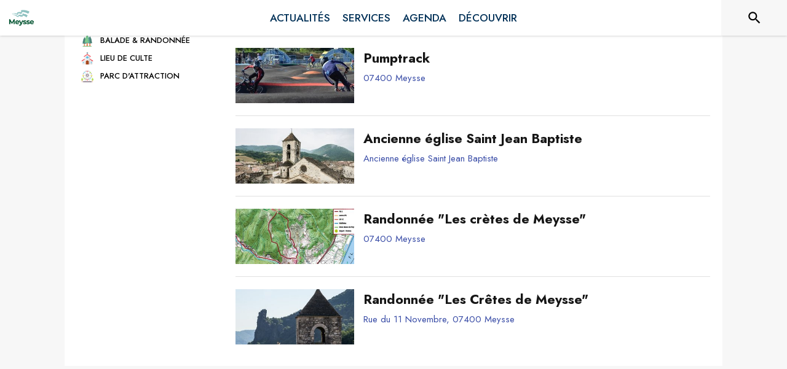

--- FILE ---
content_type: text/html; charset=utf-8
request_url: https://www.intramuros.org/meysse/decouvrir
body_size: 24222
content:
<!DOCTYPE html><html lang="fr"><head><meta charSet="utf-8"/><meta name="viewport" content="minimum-scale=1, initial-scale=1, width=device-width, shrink-to-fit=no"/><title>Découvrir - Meysse</title><meta name="description" content="Venez découvrir les lieux à visiter sur la commune de Meysse"/><meta property="og:title" content="Découvrir | Meysse"/><meta property="og:description" content="Venez découvrir les lieux à visiter sur la commune de Meysse"/><meta property="og:image" content="https://files.appli-intramuros.com/city_logo/agglo/432/94f9857c85444d52645d627e21bc5bb5_Meysse.png"/><meta property="og:image:url" content="https://files.appli-intramuros.com/city_logo/agglo/432/94f9857c85444d52645d627e21bc5bb5_Meysse.png"/><meta property="og:image:secure_url" content="https://files.appli-intramuros.com/city_logo/agglo/432/94f9857c85444d52645d627e21bc5bb5_Meysse.png"/><meta name="twitter:card" content="summary"/><meta name="twitter:title" content="Découvrir | Meysse"/><meta name="twitter:description" content="Venez découvrir les lieux à visiter sur la commune de Meysse"/><link rel="canonical" href="https://www.intramuros.org/meysse/decouvrir"/><link rel="preload" href="https://files.appli-intramuros.com/img/city_cover/agglo/432/f2e0eb77795458ee574d3ed1cf4c71c6_meysse.jpg" as="image"/><link rel="preload" href="https://files.appli-intramuros.com/city_logo/agglo/432/94f9857c85444d52645d627e21bc5bb5_Meysse.png" as="image"/><meta name="next-head-count" content="15"/><meta name="theme-color" content="#ffffff"/><meta name="emotion-insertion-point" content=""/><style data-emotion="mui-global 0"></style><style data-emotion="mui-global kifk6y">html{-webkit-font-smoothing:antialiased;-moz-osx-font-smoothing:grayscale;box-sizing:border-box;-webkit-text-size-adjust:100%;}*,*::before,*::after{box-sizing:inherit;}strong,b{font-weight:700;}body{margin:0;color:#3a3a3a;font-family:Jost,sans-serif;font-weight:400;font-size:1.0714285714285714rem;line-height:1.5;background-color:#F7F7F7;}@media print{body{background-color:#fff;}}body::backdrop{background-color:#F7F7F7;}</style><style data-emotion="mui b5hn3i qp2tvn ta5v46 pkj5ak gcbzn1 1d7v3j3 169c2c6 s7a2vx 1d3bbye 1lt0fuf 1gwkezf n9uxqp 10c4doa lgim5d 198hg1l tzs92q i4xs9k 1tqofue 80tkbo 6774xl c5mwu3 1sog5kw 1tqp83l 1mdbgsq 12i98bw 8bbt3u 1a522ha 1ontqvh 1pzo7wu zwl1k9 14n57y2 1wrdb0e x47svp 1pto4xi i7rh7p isbt42 1d42xik 1e22394 1w6tuh5 1hgtwh3 10g7q2x wqooex ss3cmg 11rqvu8 13ltmqx 19zflsl 39bbo6 xzx6mu 15bqboc 1u2wny6 pizwlz 1wxaqej 1f35cua v3z1wi">.mui-b5hn3i{background-color:transparent;color:#3a3a3a;-webkit-transition:box-shadow 300ms cubic-bezier(0.4, 0, 0.2, 1) 0ms;transition:box-shadow 300ms cubic-bezier(0.4, 0, 0.2, 1) 0ms;box-shadow:0px 2px 4px -1px rgba(0,0,0,0.2),0px 4px 5px 0px rgba(0,0,0,0.14),0px 1px 10px 0px rgba(0,0,0,0.12);display:-webkit-box;display:-webkit-flex;display:-ms-flexbox;display:flex;-webkit-flex-direction:column;-ms-flex-direction:column;flex-direction:column;width:100%;box-sizing:border-box;-webkit-flex-shrink:0;-ms-flex-negative:0;flex-shrink:0;position:-webkit-sticky;position:sticky;z-index:1100;top:0;left:auto;right:0;background-color:#ffffff;color:rgba(0, 0, 0, 0.87);}.mui-qp2tvn{box-sizing:border-box;display:-webkit-box;display:-webkit-flex;display:-ms-flexbox;display:flex;-webkit-box-flex-wrap:wrap;-webkit-flex-wrap:wrap;-ms-flex-wrap:wrap;flex-wrap:wrap;width:100%;-webkit-flex-direction:row;-ms-flex-direction:row;flex-direction:row;-webkit-box-pack:justify;-webkit-justify-content:space-between;justify-content:space-between;-webkit-align-content:space-between;-ms-flex-line-pack:space-between;align-content:space-between;}.mui-ta5v46{box-sizing:border-box;display:-webkit-box;display:-webkit-flex;display:-ms-flexbox;display:flex;-webkit-box-flex-wrap:wrap;-webkit-flex-wrap:wrap;-ms-flex-wrap:wrap;flex-wrap:wrap;width:100%;-webkit-flex-direction:row;-ms-flex-direction:row;flex-direction:row;-webkit-box-pack:center;-ms-flex-pack:center;-webkit-justify-content:center;justify-content:center;-webkit-align-items:flex-start;-webkit-box-align:flex-start;-ms-flex-align:flex-start;align-items:flex-start;}.mui-pkj5ak{box-sizing:border-box;margin:0;-webkit-flex-direction:row;-ms-flex-direction:row;flex-direction:row;-webkit-flex-basis:100%;-ms-flex-preferred-size:100%;flex-basis:100%;-webkit-box-flex:0;-webkit-flex-grow:0;-ms-flex-positive:0;flex-grow:0;max-width:100%;}@media (min-width:600px){.mui-pkj5ak{-webkit-flex-basis:100%;-ms-flex-preferred-size:100%;flex-basis:100%;-webkit-box-flex:0;-webkit-flex-grow:0;-ms-flex-positive:0;flex-grow:0;max-width:100%;}}@media (min-width:960px){.mui-pkj5ak{-webkit-flex-basis:100%;-ms-flex-preferred-size:100%;flex-basis:100%;-webkit-box-flex:0;-webkit-flex-grow:0;-ms-flex-positive:0;flex-grow:0;max-width:100%;}}@media (min-width:1200px){.mui-pkj5ak{-webkit-flex-basis:100%;-ms-flex-preferred-size:100%;flex-basis:100%;-webkit-box-flex:0;-webkit-flex-grow:0;-ms-flex-positive:0;flex-grow:0;max-width:100%;}}@media (min-width:1536px){.mui-pkj5ak{-webkit-flex-basis:100%;-ms-flex-preferred-size:100%;flex-basis:100%;-webkit-box-flex:0;-webkit-flex-grow:0;-ms-flex-positive:0;flex-grow:0;max-width:100%;}}.mui-gcbzn1{box-sizing:border-box;margin:0;-webkit-flex-direction:row;-ms-flex-direction:row;flex-direction:row;-webkit-flex-basis:50%;-ms-flex-preferred-size:50%;flex-basis:50%;-webkit-box-flex:0;-webkit-flex-grow:0;-ms-flex-positive:0;flex-grow:0;max-width:50%;}@media (min-width:600px){.mui-gcbzn1{-webkit-flex-basis:50%;-ms-flex-preferred-size:50%;flex-basis:50%;-webkit-box-flex:0;-webkit-flex-grow:0;-ms-flex-positive:0;flex-grow:0;max-width:50%;}}@media (min-width:960px){.mui-gcbzn1{-webkit-flex-basis:50%;-ms-flex-preferred-size:50%;flex-basis:50%;-webkit-box-flex:0;-webkit-flex-grow:0;-ms-flex-positive:0;flex-grow:0;max-width:50%;}}@media (min-width:1200px){.mui-gcbzn1{-webkit-flex-basis:8.333333%;-ms-flex-preferred-size:8.333333%;flex-basis:8.333333%;-webkit-box-flex:0;-webkit-flex-grow:0;-ms-flex-positive:0;flex-grow:0;max-width:8.333333%;}}@media (min-width:1536px){.mui-gcbzn1{-webkit-flex-basis:8.333333%;-ms-flex-preferred-size:8.333333%;flex-basis:8.333333%;-webkit-box-flex:0;-webkit-flex-grow:0;-ms-flex-positive:0;flex-grow:0;max-width:8.333333%;}}@media (min-width:0px){.mui-gcbzn1{display:block;}}@media (min-width:600px){.mui-gcbzn1{display:block;}}@media (min-width:960px){.mui-gcbzn1{display:block;}}@media (min-width:1200px){.mui-gcbzn1{display:block;}}@media (min-width:1536px){.mui-gcbzn1{display:block;}}.mui-1d7v3j3{box-sizing:border-box;display:-webkit-box;display:-webkit-flex;display:-ms-flexbox;display:flex;-webkit-box-flex-wrap:wrap;-webkit-flex-wrap:wrap;-ms-flex-wrap:wrap;flex-wrap:wrap;width:100%;-webkit-flex-direction:row;-ms-flex-direction:row;flex-direction:row;-webkit-align-items:center;-webkit-box-align:center;-ms-flex-align:center;align-items:center;-webkit-box-pack:start;-ms-flex-pack:start;-webkit-justify-content:flex-start;justify-content:flex-start;}.mui-169c2c6{margin:0;font-family:Jost,sans-serif;font-weight:400;font-size:1.0714285714285714rem;line-height:1.5;}.mui-s7a2vx{box-sizing:border-box;margin:0;-webkit-flex-direction:row;-ms-flex-direction:row;flex-direction:row;-webkit-flex-basis:50%;-ms-flex-preferred-size:50%;flex-basis:50%;-webkit-box-flex:0;-webkit-flex-grow:0;-ms-flex-positive:0;flex-grow:0;max-width:50%;}@media (min-width:600px){.mui-s7a2vx{-webkit-flex-basis:50%;-ms-flex-preferred-size:50%;flex-basis:50%;-webkit-box-flex:0;-webkit-flex-grow:0;-ms-flex-positive:0;flex-grow:0;max-width:50%;}}@media (min-width:960px){.mui-s7a2vx{-webkit-flex-basis:50%;-ms-flex-preferred-size:50%;flex-basis:50%;-webkit-box-flex:0;-webkit-flex-grow:0;-ms-flex-positive:0;flex-grow:0;max-width:50%;}}@media (min-width:1200px){.mui-s7a2vx{-webkit-flex-basis:83.333333%;-ms-flex-preferred-size:83.333333%;flex-basis:83.333333%;-webkit-box-flex:0;-webkit-flex-grow:0;-ms-flex-positive:0;flex-grow:0;max-width:83.333333%;}}@media (min-width:1536px){.mui-s7a2vx{-webkit-flex-basis:83.333333%;-ms-flex-preferred-size:83.333333%;flex-basis:83.333333%;-webkit-box-flex:0;-webkit-flex-grow:0;-ms-flex-positive:0;flex-grow:0;max-width:83.333333%;}}.mui-1d3bbye{box-sizing:border-box;display:-webkit-box;display:-webkit-flex;display:-ms-flexbox;display:flex;-webkit-box-flex-wrap:wrap;-webkit-flex-wrap:wrap;-ms-flex-wrap:wrap;flex-wrap:wrap;width:100%;-webkit-flex-direction:row;-ms-flex-direction:row;flex-direction:row;}.mui-1lt0fuf{box-sizing:border-box;margin:0;-webkit-flex-direction:row;-ms-flex-direction:row;flex-direction:row;-webkit-flex-basis:100%;-ms-flex-preferred-size:100%;flex-basis:100%;-webkit-box-flex:0;-webkit-flex-grow:0;-ms-flex-positive:0;flex-grow:0;max-width:100%;}@media (min-width:600px){.mui-1lt0fuf{-webkit-flex-basis:100%;-ms-flex-preferred-size:100%;flex-basis:100%;-webkit-box-flex:0;-webkit-flex-grow:0;-ms-flex-positive:0;flex-grow:0;max-width:100%;}}@media (min-width:960px){.mui-1lt0fuf{-webkit-flex-basis:100%;-ms-flex-preferred-size:100%;flex-basis:100%;-webkit-box-flex:0;-webkit-flex-grow:0;-ms-flex-positive:0;flex-grow:0;max-width:100%;}}@media (min-width:1200px){.mui-1lt0fuf{-webkit-flex-basis:100%;-ms-flex-preferred-size:100%;flex-basis:100%;-webkit-box-flex:0;-webkit-flex-grow:0;-ms-flex-positive:0;flex-grow:0;max-width:100%;}}@media (min-width:1536px){.mui-1lt0fuf{-webkit-flex-basis:100%;-ms-flex-preferred-size:100%;flex-basis:100%;-webkit-box-flex:0;-webkit-flex-grow:0;-ms-flex-positive:0;flex-grow:0;max-width:100%;}}@media (min-width:0px){.mui-1lt0fuf{display:none;}}@media (min-width:1200px){.mui-1lt0fuf{display:block;}}.mui-1gwkezf{box-sizing:border-box;margin:0;-webkit-flex-direction:row;-ms-flex-direction:row;flex-direction:row;-webkit-flex-basis:100%;-ms-flex-preferred-size:100%;flex-basis:100%;-webkit-box-flex:0;-webkit-flex-grow:0;-ms-flex-positive:0;flex-grow:0;max-width:100%;}@media (min-width:600px){.mui-1gwkezf{-webkit-flex-basis:100%;-ms-flex-preferred-size:100%;flex-basis:100%;-webkit-box-flex:0;-webkit-flex-grow:0;-ms-flex-positive:0;flex-grow:0;max-width:100%;}}@media (min-width:960px){.mui-1gwkezf{-webkit-flex-basis:100%;-ms-flex-preferred-size:100%;flex-basis:100%;-webkit-box-flex:0;-webkit-flex-grow:0;-ms-flex-positive:0;flex-grow:0;max-width:100%;}}@media (min-width:1200px){.mui-1gwkezf{-webkit-flex-basis:100%;-ms-flex-preferred-size:100%;flex-basis:100%;-webkit-box-flex:0;-webkit-flex-grow:0;-ms-flex-positive:0;flex-grow:0;max-width:100%;}}@media (min-width:1536px){.mui-1gwkezf{-webkit-flex-basis:100%;-ms-flex-preferred-size:100%;flex-basis:100%;-webkit-box-flex:0;-webkit-flex-grow:0;-ms-flex-positive:0;flex-grow:0;max-width:100%;}}@media (min-width:0px){.mui-1gwkezf{display:block;}}@media (min-width:1200px){.mui-1gwkezf{display:none;}}.mui-n9uxqp{box-sizing:border-box;display:-webkit-box;display:-webkit-flex;display:-ms-flexbox;display:flex;-webkit-box-flex-wrap:wrap;-webkit-flex-wrap:wrap;-ms-flex-wrap:wrap;flex-wrap:wrap;width:100%;-webkit-flex-direction:row;-ms-flex-direction:row;flex-direction:row;-webkit-align-content:center;-ms-flex-line-pack:center;align-content:center;-webkit-box-pack:end;-ms-flex-pack:end;-webkit-justify-content:flex-end;justify-content:flex-end;}.mui-10c4doa{box-sizing:border-box;margin:0;-webkit-flex-direction:row;-ms-flex-direction:row;flex-direction:row;}@media (min-width:1200px){.mui-10c4doa{-webkit-flex-basis:8.333333%;-ms-flex-preferred-size:8.333333%;flex-basis:8.333333%;-webkit-box-flex:0;-webkit-flex-grow:0;-ms-flex-positive:0;flex-grow:0;max-width:8.333333%;}}@media (min-width:1536px){.mui-10c4doa{-webkit-flex-basis:8.333333%;-ms-flex-preferred-size:8.333333%;flex-basis:8.333333%;-webkit-box-flex:0;-webkit-flex-grow:0;-ms-flex-positive:0;flex-grow:0;max-width:8.333333%;}}@media (min-width:0px){.mui-10c4doa{display:none;}}@media (min-width:600px){.mui-10c4doa{display:none;}}@media (min-width:960px){.mui-10c4doa{display:none;}}@media (min-width:1200px){.mui-10c4doa{display:block;}}@media (min-width:1536px){.mui-10c4doa{display:block;}}.mui-lgim5d{box-sizing:border-box;display:-webkit-box;display:-webkit-flex;display:-ms-flexbox;display:flex;-webkit-box-flex-wrap:wrap;-webkit-flex-wrap:wrap;-ms-flex-wrap:wrap;flex-wrap:wrap;width:100%;-webkit-flex-direction:column;-ms-flex-direction:column;flex-direction:column;-webkit-align-items:center;-webkit-box-align:center;-ms-flex-align:center;align-items:center;-webkit-box-pack:center;-ms-flex-pack:center;-webkit-justify-content:center;justify-content:center;}.mui-lgim5d>.MuiGrid-item{max-width:none;}.mui-198hg1l{box-sizing:border-box;-webkit-flex-direction:row;-ms-flex-direction:row;flex-direction:row;}@media (min-width:0px){.mui-198hg1l{display:none;}}@media (min-width:600px){.mui-198hg1l{display:none;}}@media (min-width:960px){.mui-198hg1l{display:block;}}@media (min-width:1200px){.mui-198hg1l{display:block;}}@media (min-width:1536px){.mui-198hg1l{display:block;}}.mui-tzs92q{box-sizing:border-box;display:-webkit-box;display:-webkit-flex;display:-ms-flexbox;display:flex;-webkit-box-flex-wrap:wrap;-webkit-flex-wrap:wrap;-ms-flex-wrap:wrap;flex-wrap:wrap;width:100%;-webkit-flex-direction:row;-ms-flex-direction:row;flex-direction:row;-webkit-box-pack:center;-ms-flex-pack:center;-webkit-justify-content:center;justify-content:center;-webkit-align-items:center;-webkit-box-align:center;-ms-flex-align:center;align-items:center;}.mui-i4xs9k:before{display:block;content:"";width:100%;height:100%;position:absolute;left:0;top:0;right:0;bottom:0;}.mui-1tqofue{-webkit-user-select:none;-moz-user-select:none;-ms-user-select:none;user-select:none;width:1em;height:1em;display:inline-block;fill:currentColor;-webkit-flex-shrink:0;-ms-flex-negative:0;flex-shrink:0;-webkit-transition:fill 200ms cubic-bezier(0.4, 0, 0.2, 1) 0ms;transition:fill 200ms cubic-bezier(0.4, 0, 0.2, 1) 0ms;font-size:1.6071428571428572rem;}@media (min-width:0px){.mui-1tqofue{display:none;}}@media (min-width:960px){.mui-1tqofue{display:block;}}@media (min-width:1536px){.mui-1tqofue{display:none;}}.mui-80tkbo{-webkit-user-select:none;-moz-user-select:none;-ms-user-select:none;user-select:none;width:1em;height:1em;display:inline-block;fill:currentColor;-webkit-flex-shrink:0;-ms-flex-negative:0;flex-shrink:0;-webkit-transition:fill 200ms cubic-bezier(0.4, 0, 0.2, 1) 0ms;transition:fill 200ms cubic-bezier(0.4, 0, 0.2, 1) 0ms;font-size:1.6071428571428572rem;}@media (min-width:0px){.mui-80tkbo{display:none;}}@media (min-width:600px){.mui-80tkbo{display:none;}}@media (min-width:960px){.mui-80tkbo{display:none;}}@media (min-width:1200px){.mui-80tkbo{display:none;}}@media (min-width:1536px){.mui-80tkbo{display:block;}}.mui-6774xl{margin:0;font-family:Jost,sans-serif;font-weight:400;font-size:1.0714285714285714rem;line-height:1.5;}@media (min-width:0px){.mui-6774xl{display:none;}}@media (min-width:600px){.mui-6774xl{display:none;}}@media (min-width:960px){.mui-6774xl{display:none;}}@media (min-width:1200px){.mui-6774xl{display:none;}}@media (min-width:1536px){.mui-6774xl{display:block;}}.mui-c5mwu3{box-sizing:border-box;display:-webkit-box;display:-webkit-flex;display:-ms-flexbox;display:flex;-webkit-box-flex-wrap:wrap;-webkit-flex-wrap:wrap;-ms-flex-wrap:wrap;flex-wrap:wrap;width:100%;-webkit-flex-direction:column;-ms-flex-direction:column;flex-direction:column;-webkit-box-pack:start;-ms-flex-pack:start;-webkit-justify-content:flex-start;justify-content:flex-start;-webkit-align-items:center;-webkit-box-align:center;-ms-flex-align:center;align-items:center;}.mui-c5mwu3>.MuiGrid-item{max-width:none;}.mui-1sog5kw{margin:0;font-family:Jost,sans-serif;font-weight:400;font-size:2.2767857142857144rem;line-height:1.235;text-align:right;}.mui-1tqp83l{box-sizing:border-box;margin:0;-webkit-flex-direction:row;-ms-flex-direction:row;flex-direction:row;-webkit-flex-basis:100%;-ms-flex-preferred-size:100%;flex-basis:100%;-webkit-box-flex:0;-webkit-flex-grow:0;-ms-flex-positive:0;flex-grow:0;max-width:100%;}@media (min-width:600px){.mui-1tqp83l{-webkit-flex-basis:100%;-ms-flex-preferred-size:100%;flex-basis:100%;-webkit-box-flex:0;-webkit-flex-grow:0;-ms-flex-positive:0;flex-grow:0;max-width:100%;}}@media (min-width:960px){.mui-1tqp83l{-webkit-flex-basis:25%;-ms-flex-preferred-size:25%;flex-basis:25%;-webkit-box-flex:0;-webkit-flex-grow:0;-ms-flex-positive:0;flex-grow:0;max-width:25%;}}@media (min-width:1200px){.mui-1tqp83l{-webkit-flex-basis:25%;-ms-flex-preferred-size:25%;flex-basis:25%;-webkit-box-flex:0;-webkit-flex-grow:0;-ms-flex-positive:0;flex-grow:0;max-width:25%;}}@media (min-width:1536px){.mui-1tqp83l{-webkit-flex-basis:25%;-ms-flex-preferred-size:25%;flex-basis:25%;-webkit-box-flex:0;-webkit-flex-grow:0;-ms-flex-positive:0;flex-grow:0;max-width:25%;}}.mui-1mdbgsq{box-sizing:border-box;display:-webkit-box;display:-webkit-flex;display:-ms-flexbox;display:flex;-webkit-box-flex-wrap:wrap;-webkit-flex-wrap:wrap;-ms-flex-wrap:wrap;flex-wrap:wrap;width:100%;-webkit-flex-direction:column;-ms-flex-direction:column;flex-direction:column;-webkit-box-pack:center;-ms-flex-pack:center;-webkit-justify-content:center;justify-content:center;-webkit-align-items:flex-start;-webkit-box-align:flex-start;-ms-flex-align:flex-start;align-items:flex-start;}.mui-1mdbgsq>.MuiGrid-item{max-width:none;}.mui-12i98bw{box-sizing:border-box;-webkit-flex-direction:row;-ms-flex-direction:row;flex-direction:row;}@media (min-width:0px){.mui-12i98bw{display:block;}}@media (min-width:600px){.mui-12i98bw{display:block;}}@media (min-width:960px){.mui-12i98bw{display:none;}}@media (min-width:1200px){.mui-12i98bw{display:none;}}@media (min-width:1536px){.mui-12i98bw{display:none;}}.mui-8bbt3u{display:-webkit-inline-box;display:-webkit-inline-flex;display:-ms-inline-flexbox;display:inline-flex;-webkit-align-items:center;-webkit-box-align:center;-ms-flex-align:center;align-items:center;-webkit-box-pack:center;-ms-flex-pack:center;-webkit-justify-content:center;justify-content:center;position:relative;box-sizing:border-box;-webkit-tap-highlight-color:transparent;background-color:transparent;outline:0;border:0;margin:0;border-radius:0;padding:0;cursor:pointer;-webkit-user-select:none;-moz-user-select:none;-ms-user-select:none;user-select:none;vertical-align:middle;-moz-appearance:none;-webkit-appearance:none;-webkit-text-decoration:none;text-decoration:none;color:inherit;font-family:Jost,sans-serif;font-weight:500;font-size:0.9375rem;line-height:1.75;text-transform:uppercase;min-width:64px;padding:6px 8px;border-radius:4px;-webkit-transition:background-color 250ms cubic-bezier(0.4, 0, 0.2, 1) 0ms,box-shadow 250ms cubic-bezier(0.4, 0, 0.2, 1) 0ms,border-color 250ms cubic-bezier(0.4, 0, 0.2, 1) 0ms,color 250ms cubic-bezier(0.4, 0, 0.2, 1) 0ms;transition:background-color 250ms cubic-bezier(0.4, 0, 0.2, 1) 0ms,box-shadow 250ms cubic-bezier(0.4, 0, 0.2, 1) 0ms,border-color 250ms cubic-bezier(0.4, 0, 0.2, 1) 0ms,color 250ms cubic-bezier(0.4, 0, 0.2, 1) 0ms;color:#003057;}.mui-8bbt3u::-moz-focus-inner{border-style:none;}.mui-8bbt3u.Mui-disabled{pointer-events:none;cursor:default;}@media print{.mui-8bbt3u{-webkit-print-color-adjust:exact;color-adjust:exact;}}.mui-8bbt3u:hover{-webkit-text-decoration:none;text-decoration:none;background-color:rgba(0, 48, 87, 0.04);}@media (hover: none){.mui-8bbt3u:hover{background-color:transparent;}}.mui-8bbt3u.Mui-disabled{color:rgba(0, 0, 0, 0.26);}.mui-1a522ha{-webkit-user-select:none;-moz-user-select:none;-ms-user-select:none;user-select:none;width:1em;height:1em;display:inline-block;fill:currentColor;-webkit-flex-shrink:0;-ms-flex-negative:0;flex-shrink:0;-webkit-transition:fill 200ms cubic-bezier(0.4, 0, 0.2, 1) 0ms;transition:fill 200ms cubic-bezier(0.4, 0, 0.2, 1) 0ms;font-size:1.6071428571428572rem;}.mui-1ontqvh{list-style:none;margin:0;padding:0;position:relative;padding-top:8px;padding-bottom:8px;}.mui-1pzo7wu{display:-webkit-inline-box;display:-webkit-inline-flex;display:-ms-inline-flexbox;display:inline-flex;-webkit-align-items:center;-webkit-box-align:center;-ms-flex-align:center;align-items:center;-webkit-box-pack:center;-ms-flex-pack:center;-webkit-justify-content:center;justify-content:center;position:relative;box-sizing:border-box;-webkit-tap-highlight-color:transparent;background-color:transparent;outline:0;border:0;margin:0;border-radius:0;padding:0;cursor:pointer;-webkit-user-select:none;-moz-user-select:none;-ms-user-select:none;user-select:none;vertical-align:middle;-moz-appearance:none;-webkit-appearance:none;-webkit-text-decoration:none;text-decoration:none;color:inherit;display:-webkit-box;display:-webkit-flex;display:-ms-flexbox;display:flex;-webkit-box-pack:start;-ms-flex-pack:start;-webkit-justify-content:flex-start;justify-content:flex-start;-webkit-align-items:center;-webkit-box-align:center;-ms-flex-align:center;align-items:center;position:relative;-webkit-text-decoration:none;text-decoration:none;width:100%;box-sizing:border-box;text-align:left;padding-top:4px;padding-bottom:4px;-webkit-transition:background-color 150ms cubic-bezier(0.4, 0, 0.2, 1) 0ms;transition:background-color 150ms cubic-bezier(0.4, 0, 0.2, 1) 0ms;}.mui-1pzo7wu::-moz-focus-inner{border-style:none;}.mui-1pzo7wu.Mui-disabled{pointer-events:none;cursor:default;}@media print{.mui-1pzo7wu{-webkit-print-color-adjust:exact;color-adjust:exact;}}.mui-1pzo7wu.Mui-focusVisible{background-color:rgba(0, 0, 0, 0.12);}.mui-1pzo7wu.Mui-selected{background-color:rgba(0, 48, 87, 0.08);}.mui-1pzo7wu.Mui-selected.Mui-focusVisible{background-color:rgba(0, 48, 87, 0.2);}.mui-1pzo7wu.Mui-disabled{opacity:0.38;}.mui-1pzo7wu:hover{-webkit-text-decoration:none;text-decoration:none;background-color:rgba(0, 0, 0, 0.04);}@media (hover: none){.mui-1pzo7wu:hover{background-color:transparent;}}.mui-1pzo7wu.Mui-selected:hover{background-color:rgba(0, 48, 87, 0.12);}@media (hover: none){.mui-1pzo7wu.Mui-selected:hover{background-color:rgba(0, 48, 87, 0.08);}}.mui-zwl1k9{box-sizing:border-box;margin:0;-webkit-flex-direction:row;-ms-flex-direction:row;flex-direction:row;-webkit-flex-basis:16.666667%;-ms-flex-preferred-size:16.666667%;flex-basis:16.666667%;-webkit-box-flex:0;-webkit-flex-grow:0;-ms-flex-positive:0;flex-grow:0;max-width:16.666667%;}@media (min-width:600px){.mui-zwl1k9{-webkit-flex-basis:16.666667%;-ms-flex-preferred-size:16.666667%;flex-basis:16.666667%;-webkit-box-flex:0;-webkit-flex-grow:0;-ms-flex-positive:0;flex-grow:0;max-width:16.666667%;}}@media (min-width:960px){.mui-zwl1k9{-webkit-flex-basis:16.666667%;-ms-flex-preferred-size:16.666667%;flex-basis:16.666667%;-webkit-box-flex:0;-webkit-flex-grow:0;-ms-flex-positive:0;flex-grow:0;max-width:16.666667%;}}@media (min-width:1200px){.mui-zwl1k9{-webkit-flex-basis:16.666667%;-ms-flex-preferred-size:16.666667%;flex-basis:16.666667%;-webkit-box-flex:0;-webkit-flex-grow:0;-ms-flex-positive:0;flex-grow:0;max-width:16.666667%;}}@media (min-width:1536px){.mui-zwl1k9{-webkit-flex-basis:16.666667%;-ms-flex-preferred-size:16.666667%;flex-basis:16.666667%;-webkit-box-flex:0;-webkit-flex-grow:0;-ms-flex-positive:0;flex-grow:0;max-width:16.666667%;}}.mui-14n57y2{box-sizing:border-box;margin:0;-webkit-flex-direction:row;-ms-flex-direction:row;flex-direction:row;-webkit-flex-basis:83.333333%;-ms-flex-preferred-size:83.333333%;flex-basis:83.333333%;-webkit-box-flex:0;-webkit-flex-grow:0;-ms-flex-positive:0;flex-grow:0;max-width:83.333333%;}@media (min-width:600px){.mui-14n57y2{-webkit-flex-basis:83.333333%;-ms-flex-preferred-size:83.333333%;flex-basis:83.333333%;-webkit-box-flex:0;-webkit-flex-grow:0;-ms-flex-positive:0;flex-grow:0;max-width:83.333333%;}}@media (min-width:960px){.mui-14n57y2{-webkit-flex-basis:83.333333%;-ms-flex-preferred-size:83.333333%;flex-basis:83.333333%;-webkit-box-flex:0;-webkit-flex-grow:0;-ms-flex-positive:0;flex-grow:0;max-width:83.333333%;}}@media (min-width:1200px){.mui-14n57y2{-webkit-flex-basis:83.333333%;-ms-flex-preferred-size:83.333333%;flex-basis:83.333333%;-webkit-box-flex:0;-webkit-flex-grow:0;-ms-flex-positive:0;flex-grow:0;max-width:83.333333%;}}@media (min-width:1536px){.mui-14n57y2{-webkit-flex-basis:83.333333%;-ms-flex-preferred-size:83.333333%;flex-basis:83.333333%;-webkit-box-flex:0;-webkit-flex-grow:0;-ms-flex-positive:0;flex-grow:0;max-width:83.333333%;}}.mui-1wrdb0e{margin:0;font-family:Jost,sans-serif;font-weight:400;font-size:0.8035714285714286rem;line-height:1.66;}.mui-x47svp{box-sizing:border-box;margin:0;-webkit-flex-direction:row;-ms-flex-direction:row;flex-direction:row;-webkit-flex-basis:100%;-ms-flex-preferred-size:100%;flex-basis:100%;-webkit-box-flex:0;-webkit-flex-grow:0;-ms-flex-positive:0;flex-grow:0;max-width:100%;}@media (min-width:600px){.mui-x47svp{-webkit-flex-basis:100%;-ms-flex-preferred-size:100%;flex-basis:100%;-webkit-box-flex:0;-webkit-flex-grow:0;-ms-flex-positive:0;flex-grow:0;max-width:100%;}}@media (min-width:960px){.mui-x47svp{-webkit-flex-basis:75%;-ms-flex-preferred-size:75%;flex-basis:75%;-webkit-box-flex:0;-webkit-flex-grow:0;-ms-flex-positive:0;flex-grow:0;max-width:75%;}}@media (min-width:1200px){.mui-x47svp{-webkit-flex-basis:75%;-ms-flex-preferred-size:75%;flex-basis:75%;-webkit-box-flex:0;-webkit-flex-grow:0;-ms-flex-positive:0;flex-grow:0;max-width:75%;}}@media (min-width:1536px){.mui-x47svp{-webkit-flex-basis:75%;-ms-flex-preferred-size:75%;flex-basis:75%;-webkit-box-flex:0;-webkit-flex-grow:0;-ms-flex-positive:0;flex-grow:0;max-width:75%;}}.mui-1pto4xi{box-sizing:border-box;display:-webkit-box;display:-webkit-flex;display:-ms-flexbox;display:flex;-webkit-box-flex-wrap:wrap;-webkit-flex-wrap:wrap;-ms-flex-wrap:wrap;flex-wrap:wrap;width:100%;-webkit-flex-direction:row;-ms-flex-direction:row;flex-direction:row;-webkit-box-pack:justify;-webkit-justify-content:space-between;justify-content:space-between;-webkit-align-items:flex-end;-webkit-box-align:flex-end;-ms-flex-align:flex-end;align-items:flex-end;}.mui-i7rh7p{box-sizing:border-box;margin:0;-webkit-flex-direction:row;-ms-flex-direction:row;flex-direction:row;-webkit-flex-basis:100%;-ms-flex-preferred-size:100%;flex-basis:100%;-webkit-box-flex:0;-webkit-flex-grow:0;-ms-flex-positive:0;flex-grow:0;max-width:100%;}@media (min-width:600px){.mui-i7rh7p{-webkit-flex-basis:100%;-ms-flex-preferred-size:100%;flex-basis:100%;-webkit-box-flex:0;-webkit-flex-grow:0;-ms-flex-positive:0;flex-grow:0;max-width:100%;}}@media (min-width:960px){.mui-i7rh7p{-webkit-flex-basis:50%;-ms-flex-preferred-size:50%;flex-basis:50%;-webkit-box-flex:0;-webkit-flex-grow:0;-ms-flex-positive:0;flex-grow:0;max-width:50%;}}@media (min-width:1200px){.mui-i7rh7p{-webkit-flex-basis:50%;-ms-flex-preferred-size:50%;flex-basis:50%;-webkit-box-flex:0;-webkit-flex-grow:0;-ms-flex-positive:0;flex-grow:0;max-width:50%;}}@media (min-width:1536px){.mui-i7rh7p{-webkit-flex-basis:50%;-ms-flex-preferred-size:50%;flex-basis:50%;-webkit-box-flex:0;-webkit-flex-grow:0;-ms-flex-positive:0;flex-grow:0;max-width:50%;}}.mui-isbt42{box-sizing:border-box;display:-webkit-box;display:-webkit-flex;display:-ms-flexbox;display:flex;-webkit-box-flex-wrap:wrap;-webkit-flex-wrap:wrap;-ms-flex-wrap:wrap;flex-wrap:wrap;width:100%;-webkit-flex-direction:row;-ms-flex-direction:row;flex-direction:row;margin-top:-16px;width:calc(100% + 16px);margin-left:-16px;}.mui-isbt42>.MuiGrid-item{padding-top:16px;}.mui-isbt42>.MuiGrid-item{padding-left:16px;}.mui-1d42xik{box-sizing:border-box;margin:0;-webkit-flex-direction:row;-ms-flex-direction:row;flex-direction:row;-webkit-flex-basis:50%;-ms-flex-preferred-size:50%;flex-basis:50%;-webkit-box-flex:0;-webkit-flex-grow:0;-ms-flex-positive:0;flex-grow:0;max-width:50%;}@media (min-width:600px){.mui-1d42xik{-webkit-flex-basis:50%;-ms-flex-preferred-size:50%;flex-basis:50%;-webkit-box-flex:0;-webkit-flex-grow:0;-ms-flex-positive:0;flex-grow:0;max-width:50%;}}@media (min-width:960px){.mui-1d42xik{-webkit-flex-basis:50%;-ms-flex-preferred-size:50%;flex-basis:50%;-webkit-box-flex:0;-webkit-flex-grow:0;-ms-flex-positive:0;flex-grow:0;max-width:50%;}}@media (min-width:1200px){.mui-1d42xik{-webkit-flex-basis:50%;-ms-flex-preferred-size:50%;flex-basis:50%;-webkit-box-flex:0;-webkit-flex-grow:0;-ms-flex-positive:0;flex-grow:0;max-width:50%;}}@media (min-width:1536px){.mui-1d42xik{-webkit-flex-basis:50%;-ms-flex-preferred-size:50%;flex-basis:50%;-webkit-box-flex:0;-webkit-flex-grow:0;-ms-flex-positive:0;flex-grow:0;max-width:50%;}}.mui-1e22394{display:-webkit-inline-box;display:-webkit-inline-flex;display:-ms-inline-flexbox;display:inline-flex;-webkit-align-items:center;-webkit-box-align:center;-ms-flex-align:center;align-items:center;-webkit-box-pack:center;-ms-flex-pack:center;-webkit-justify-content:center;justify-content:center;position:relative;box-sizing:border-box;-webkit-tap-highlight-color:transparent;background-color:transparent;outline:0;border:0;margin:0;border-radius:0;padding:0;cursor:pointer;-webkit-user-select:none;-moz-user-select:none;-ms-user-select:none;user-select:none;vertical-align:middle;-moz-appearance:none;-webkit-appearance:none;-webkit-text-decoration:none;text-decoration:none;color:inherit;font-family:Jost,sans-serif;font-weight:500;font-size:0.9375rem;line-height:1.75;text-transform:uppercase;min-width:64px;padding:6px 8px;border-radius:4px;-webkit-transition:background-color 250ms cubic-bezier(0.4, 0, 0.2, 1) 0ms,box-shadow 250ms cubic-bezier(0.4, 0, 0.2, 1) 0ms,border-color 250ms cubic-bezier(0.4, 0, 0.2, 1) 0ms,color 250ms cubic-bezier(0.4, 0, 0.2, 1) 0ms;transition:background-color 250ms cubic-bezier(0.4, 0, 0.2, 1) 0ms,box-shadow 250ms cubic-bezier(0.4, 0, 0.2, 1) 0ms,border-color 250ms cubic-bezier(0.4, 0, 0.2, 1) 0ms,color 250ms cubic-bezier(0.4, 0, 0.2, 1) 0ms;color:#003057;width:100%;}.mui-1e22394::-moz-focus-inner{border-style:none;}.mui-1e22394.Mui-disabled{pointer-events:none;cursor:default;}@media print{.mui-1e22394{-webkit-print-color-adjust:exact;color-adjust:exact;}}.mui-1e22394:hover{-webkit-text-decoration:none;text-decoration:none;background-color:rgba(0, 48, 87, 0.04);}@media (hover: none){.mui-1e22394:hover{background-color:transparent;}}.mui-1e22394.Mui-disabled{color:rgba(0, 0, 0, 0.26);}.mui-1w6tuh5{margin:0;font-family:Jost,sans-serif;font-weight:400;font-size:1.0714285714285714rem;line-height:1.75;text-align:center;}.mui-1hgtwh3{box-sizing:border-box;margin:0;-webkit-flex-direction:row;-ms-flex-direction:row;flex-direction:row;-webkit-flex-basis:100%;-ms-flex-preferred-size:100%;flex-basis:100%;-webkit-box-flex:0;-webkit-flex-grow:0;-ms-flex-positive:0;flex-grow:0;max-width:100%;}@media (min-width:600px){.mui-1hgtwh3{-webkit-flex-basis:100%;-ms-flex-preferred-size:100%;flex-basis:100%;-webkit-box-flex:0;-webkit-flex-grow:0;-ms-flex-positive:0;flex-grow:0;max-width:100%;}}@media (min-width:960px){.mui-1hgtwh3{-webkit-flex-basis:50%;-ms-flex-preferred-size:50%;flex-basis:50%;-webkit-box-flex:0;-webkit-flex-grow:0;-ms-flex-positive:0;flex-grow:0;max-width:50%;}}@media (min-width:1200px){.mui-1hgtwh3{-webkit-flex-basis:50%;-ms-flex-preferred-size:50%;flex-basis:50%;-webkit-box-flex:0;-webkit-flex-grow:0;-ms-flex-positive:0;flex-grow:0;max-width:50%;}}@media (min-width:1536px){.mui-1hgtwh3{-webkit-flex-basis:50%;-ms-flex-preferred-size:50%;flex-basis:50%;-webkit-box-flex:0;-webkit-flex-grow:0;-ms-flex-positive:0;flex-grow:0;max-width:50%;}}@media (min-width:0px){.mui-1hgtwh3{display:none;}}@media (min-width:600px){.mui-1hgtwh3{display:none;}}@media (min-width:960px){.mui-1hgtwh3{display:block;}}@media (min-width:1200px){.mui-1hgtwh3{display:block;}}@media (min-width:1536px){.mui-1hgtwh3{display:block;}}.mui-10g7q2x{box-sizing:border-box;display:-webkit-box;display:-webkit-flex;display:-ms-flexbox;display:flex;-webkit-box-flex-wrap:wrap;-webkit-flex-wrap:wrap;-ms-flex-wrap:wrap;flex-wrap:wrap;width:100%;-webkit-flex-direction:row;-ms-flex-direction:row;flex-direction:row;-webkit-box-pack:end;-ms-flex-pack:end;-webkit-justify-content:flex-end;justify-content:flex-end;-webkit-align-items:flex-end;-webkit-box-align:flex-end;-ms-flex-align:flex-end;align-items:flex-end;}.mui-wqooex{box-sizing:border-box;margin:0;-webkit-flex-direction:row;-ms-flex-direction:row;flex-direction:row;-webkit-flex-basis:50%;-ms-flex-preferred-size:50%;flex-basis:50%;-webkit-box-flex:0;-webkit-flex-grow:0;-ms-flex-positive:0;flex-grow:0;max-width:50%;}@media (min-width:600px){.mui-wqooex{-webkit-flex-basis:25%;-ms-flex-preferred-size:25%;flex-basis:25%;-webkit-box-flex:0;-webkit-flex-grow:0;-ms-flex-positive:0;flex-grow:0;max-width:25%;}}@media (min-width:960px){.mui-wqooex{-webkit-flex-basis:25%;-ms-flex-preferred-size:25%;flex-basis:25%;-webkit-box-flex:0;-webkit-flex-grow:0;-ms-flex-positive:0;flex-grow:0;max-width:25%;}}@media (min-width:1200px){.mui-wqooex{-webkit-flex-basis:25%;-ms-flex-preferred-size:25%;flex-basis:25%;-webkit-box-flex:0;-webkit-flex-grow:0;-ms-flex-positive:0;flex-grow:0;max-width:25%;}}@media (min-width:1536px){.mui-wqooex{-webkit-flex-basis:25%;-ms-flex-preferred-size:25%;flex-basis:25%;-webkit-box-flex:0;-webkit-flex-grow:0;-ms-flex-positive:0;flex-grow:0;max-width:25%;}}.mui-ss3cmg{box-sizing:border-box;margin:0;-webkit-flex-direction:row;-ms-flex-direction:row;flex-direction:row;-webkit-flex-basis:100%;-ms-flex-preferred-size:100%;flex-basis:100%;-webkit-box-flex:0;-webkit-flex-grow:0;-ms-flex-positive:0;flex-grow:0;max-width:100%;}@media (min-width:600px){.mui-ss3cmg{-webkit-flex-basis:75%;-ms-flex-preferred-size:75%;flex-basis:75%;-webkit-box-flex:0;-webkit-flex-grow:0;-ms-flex-positive:0;flex-grow:0;max-width:75%;}}@media (min-width:960px){.mui-ss3cmg{-webkit-flex-basis:75%;-ms-flex-preferred-size:75%;flex-basis:75%;-webkit-box-flex:0;-webkit-flex-grow:0;-ms-flex-positive:0;flex-grow:0;max-width:75%;}}@media (min-width:1200px){.mui-ss3cmg{-webkit-flex-basis:75%;-ms-flex-preferred-size:75%;flex-basis:75%;-webkit-box-flex:0;-webkit-flex-grow:0;-ms-flex-positive:0;flex-grow:0;max-width:75%;}}@media (min-width:1536px){.mui-ss3cmg{-webkit-flex-basis:75%;-ms-flex-preferred-size:75%;flex-basis:75%;-webkit-box-flex:0;-webkit-flex-grow:0;-ms-flex-positive:0;flex-grow:0;max-width:75%;}}.mui-11rqvu8{margin:0;font-family:Jost,sans-serif;font-weight:500;font-size:1.3392857142857142rem;line-height:1.6;text-align:left;}.mui-13ltmqx{margin:0;font-family:Jost,sans-serif;font-weight:400;font-size:0.9375rem;line-height:1.43;text-align:left;}.mui-19zflsl{margin:0;font-family:Jost,sans-serif;font-weight:500;font-size:0.9375rem;line-height:1.57;}.mui-39bbo6{margin:0;-webkit-flex-shrink:0;-ms-flex-negative:0;flex-shrink:0;border-width:0;border-style:solid;border-color:rgba(0, 0, 0, 0.12);border-bottom-width:thin;}.mui-xzx6mu{box-sizing:border-box;display:-webkit-box;display:-webkit-flex;display:-ms-flexbox;display:flex;-webkit-box-flex-wrap:wrap;-webkit-flex-wrap:wrap;-ms-flex-wrap:wrap;flex-wrap:wrap;width:100%;-webkit-flex-direction:column;-ms-flex-direction:column;flex-direction:column;-webkit-box-pack:end;-ms-flex-pack:end;-webkit-justify-content:flex-end;justify-content:flex-end;-webkit-align-items:center;-webkit-box-align:center;-ms-flex-align:center;align-items:center;}.mui-xzx6mu>.MuiGrid-item{max-width:none;}.mui-15bqboc{box-sizing:border-box;display:-webkit-box;display:-webkit-flex;display:-ms-flexbox;display:flex;-webkit-box-flex-wrap:wrap;-webkit-flex-wrap:wrap;-ms-flex-wrap:wrap;flex-wrap:wrap;width:100%;-webkit-flex-direction:row;-ms-flex-direction:row;flex-direction:row;-webkit-box-pack:start;-ms-flex-pack:start;-webkit-justify-content:flex-start;justify-content:flex-start;-webkit-align-items:flex-start;-webkit-box-align:flex-start;-ms-flex-align:flex-start;align-items:flex-start;}.mui-1u2wny6{box-sizing:border-box;margin:0;-webkit-flex-direction:row;-ms-flex-direction:row;flex-direction:row;-webkit-flex-basis:100%;-ms-flex-preferred-size:100%;flex-basis:100%;-webkit-box-flex:0;-webkit-flex-grow:0;-ms-flex-positive:0;flex-grow:0;max-width:100%;}@media (min-width:600px){.mui-1u2wny6{-webkit-flex-basis:50%;-ms-flex-preferred-size:50%;flex-basis:50%;-webkit-box-flex:0;-webkit-flex-grow:0;-ms-flex-positive:0;flex-grow:0;max-width:50%;}}@media (min-width:960px){.mui-1u2wny6{-webkit-flex-basis:33.333333%;-ms-flex-preferred-size:33.333333%;flex-basis:33.333333%;-webkit-box-flex:0;-webkit-flex-grow:0;-ms-flex-positive:0;flex-grow:0;max-width:33.333333%;}}@media (min-width:1200px){.mui-1u2wny6{-webkit-flex-basis:33.333333%;-ms-flex-preferred-size:33.333333%;flex-basis:33.333333%;-webkit-box-flex:0;-webkit-flex-grow:0;-ms-flex-positive:0;flex-grow:0;max-width:33.333333%;}}@media (min-width:1536px){.mui-1u2wny6{-webkit-flex-basis:33.333333%;-ms-flex-preferred-size:33.333333%;flex-basis:33.333333%;-webkit-box-flex:0;-webkit-flex-grow:0;-ms-flex-positive:0;flex-grow:0;max-width:33.333333%;}}.mui-pizwlz{margin:0;font-family:Jost,sans-serif;font-weight:400;font-size:1.0714285714285714rem;line-height:1.5;text-align:left;color:#003057;}.mui-1wxaqej{box-sizing:border-box;margin:0;-webkit-flex-direction:row;-ms-flex-direction:row;flex-direction:row;}.mui-1f35cua{margin:0;font-family:Jost,sans-serif;font-weight:500;font-size:0.9375rem;line-height:1.57;text-align:left;}.mui-v3z1wi{box-sizing:border-box;display:-webkit-box;display:-webkit-flex;display:-ms-flexbox;display:flex;-webkit-box-flex-wrap:wrap;-webkit-flex-wrap:wrap;-ms-flex-wrap:wrap;flex-wrap:wrap;width:100%;-webkit-flex-direction:row;-ms-flex-direction:row;flex-direction:row;-webkit-align-items:center;-webkit-box-align:center;-ms-flex-align:center;align-items:center;}</style><link rel="preconnect" href="https://drfogfql429fi.cloudfront.net"/><link rel="preconnect" href="https://def773hwqc19t.cloudfront.net"/><link rel="preconnect" href="https://files.appli-intramuros.com"/><link rel="preconnect" href="https://fonts.googleapis.com"/><link rel="preconnect" href="https://fonts.gstatic.com"/><link rel="preconnect" href="https://cdnjs.cloudflare.com"/><meta name="apple-itunes-app" content="app-id=1312850573"/><meta name="google-play-app" content="app-id=com.intramuros.Intramuros.production"/><link rel="shortcut icon" href="/favicon.ico"/><link rel="icon" type="image/png" href="/favicon.png"/><link rel="apple-touch-icon" href="/touch_icon.png"/><link rel="android-touch-icon" href="/touch_icon.png"/><link rel="preconnect" href="https://fonts.gstatic.com" crossorigin /><link data-next-font="" rel="preconnect" href="/" crossorigin="anonymous"/><link rel="preload" href="https://drfogfql429fi.cloudfront.net/intramuros-web/production/_next/static/css/05976ed9c1ce7938.css" as="style"/><link rel="stylesheet" href="https://drfogfql429fi.cloudfront.net/intramuros-web/production/_next/static/css/05976ed9c1ce7938.css" data-n-g=""/><link rel="preload" href="https://drfogfql429fi.cloudfront.net/intramuros-web/production/_next/static/css/36b9a24ce3de0d88.css" as="style"/><link rel="stylesheet" href="https://drfogfql429fi.cloudfront.net/intramuros-web/production/_next/static/css/36b9a24ce3de0d88.css" data-n-p=""/><link rel="preload" href="https://drfogfql429fi.cloudfront.net/intramuros-web/production/_next/static/css/5bf24cff116db305.css" as="style"/><link rel="stylesheet" href="https://drfogfql429fi.cloudfront.net/intramuros-web/production/_next/static/css/5bf24cff116db305.css"/><noscript data-n-css=""></noscript><script defer="" nomodule="" src="https://drfogfql429fi.cloudfront.net/intramuros-web/production/_next/static/chunks/polyfills-78c92fac7aa8fdd8.js"></script><script defer="" src="https://drfogfql429fi.cloudfront.net/intramuros-web/production/_next/static/chunks/4038.da5fbb3215c1d0fb.js"></script><script defer="" src="https://drfogfql429fi.cloudfront.net/intramuros-web/production/_next/static/chunks/5556.59657046b0c4ac4d.js"></script><script defer="" src="https://drfogfql429fi.cloudfront.net/intramuros-web/production/_next/static/chunks/252f366e-163386ccbad0d6f9.js"></script><script defer="" src="https://drfogfql429fi.cloudfront.net/intramuros-web/production/_next/static/chunks/6413-d589481b08797482.js"></script><script defer="" src="https://drfogfql429fi.cloudfront.net/intramuros-web/production/_next/static/chunks/3029-31e79c82113164e0.js"></script><script defer="" src="https://drfogfql429fi.cloudfront.net/intramuros-web/production/_next/static/chunks/3238-1488495231384774.js"></script><script defer="" src="https://drfogfql429fi.cloudfront.net/intramuros-web/production/_next/static/chunks/2139-363e511ff20e2e4f.js"></script><script defer="" src="https://drfogfql429fi.cloudfront.net/intramuros-web/production/_next/static/chunks/1878-fabd404b21fd9a0f.js"></script><script defer="" src="https://drfogfql429fi.cloudfront.net/intramuros-web/production/_next/static/chunks/3926-1afd9956f3635f88.js"></script><script defer="" src="https://drfogfql429fi.cloudfront.net/intramuros-web/production/_next/static/chunks/3318-60c39ed65934a461.js"></script><script defer="" src="https://drfogfql429fi.cloudfront.net/intramuros-web/production/_next/static/chunks/9480-bcce9bfe855bf6db.js"></script><script defer="" src="https://drfogfql429fi.cloudfront.net/intramuros-web/production/_next/static/chunks/2046-1e716281673d65c7.js"></script><script defer="" src="https://drfogfql429fi.cloudfront.net/intramuros-web/production/_next/static/chunks/939.fe2e6c3a581834ad.js"></script><script src="https://drfogfql429fi.cloudfront.net/intramuros-web/production/_next/static/chunks/webpack-fd7e9f9caa8bca81.js" defer=""></script><script src="https://drfogfql429fi.cloudfront.net/intramuros-web/production/_next/static/chunks/framework-0e8d27528ba61906.js" defer=""></script><script src="https://drfogfql429fi.cloudfront.net/intramuros-web/production/_next/static/chunks/main-4306f372b32c44e3.js" defer=""></script><script src="https://drfogfql429fi.cloudfront.net/intramuros-web/production/_next/static/chunks/pages/_app-229b66f8c6845b56.js" defer=""></script><script src="https://drfogfql429fi.cloudfront.net/intramuros-web/production/_next/static/chunks/95b64a6e-700dd193127cb62d.js" defer=""></script><script src="https://drfogfql429fi.cloudfront.net/intramuros-web/production/_next/static/chunks/ff239f9d-9f616e1fde25b05a.js" defer=""></script><script src="https://drfogfql429fi.cloudfront.net/intramuros-web/production/_next/static/chunks/7206-78c5d6ef6f92f0f6.js" defer=""></script><script src="https://drfogfql429fi.cloudfront.net/intramuros-web/production/_next/static/chunks/4466-9bd3ad11ca2dcfdb.js" defer=""></script><script src="https://drfogfql429fi.cloudfront.net/intramuros-web/production/_next/static/chunks/7769-1a1f11ff6d330dd0.js" defer=""></script><script src="https://drfogfql429fi.cloudfront.net/intramuros-web/production/_next/static/chunks/8163-ce1e325298c2c0a4.js" defer=""></script><script src="https://drfogfql429fi.cloudfront.net/intramuros-web/production/_next/static/chunks/5956-b001b8c1c44eeecb.js" defer=""></script><script src="https://drfogfql429fi.cloudfront.net/intramuros-web/production/_next/static/chunks/9385-ef6bb21f9470e55d.js" defer=""></script><script src="https://drfogfql429fi.cloudfront.net/intramuros-web/production/_next/static/chunks/6276-efcae389a8496593.js" defer=""></script><script src="https://drfogfql429fi.cloudfront.net/intramuros-web/production/_next/static/chunks/7264-919eb2b15322f65b.js" defer=""></script><script src="https://drfogfql429fi.cloudfront.net/intramuros-web/production/_next/static/chunks/3889-e6b3bbc75ce13ef8.js" defer=""></script><script src="https://drfogfql429fi.cloudfront.net/intramuros-web/production/_next/static/chunks/2954-e4a7bf40c7a09cc9.js" defer=""></script><script src="https://drfogfql429fi.cloudfront.net/intramuros-web/production/_next/static/chunks/5975-23a045641e15b40f.js" defer=""></script><script src="https://drfogfql429fi.cloudfront.net/intramuros-web/production/_next/static/chunks/5577-6cf1e73dc98bda10.js" defer=""></script><script src="https://drfogfql429fi.cloudfront.net/intramuros-web/production/_next/static/chunks/934-2820617571575764.js" defer=""></script><script src="https://drfogfql429fi.cloudfront.net/intramuros-web/production/_next/static/chunks/2679-2b6d9cdb66aa0151.js" defer=""></script><script src="https://drfogfql429fi.cloudfront.net/intramuros-web/production/_next/static/chunks/1686-5a3a73538fc14d78.js" defer=""></script><script src="https://drfogfql429fi.cloudfront.net/intramuros-web/production/_next/static/chunks/9381-8277cd2931427b0e.js" defer=""></script><script src="https://drfogfql429fi.cloudfront.net/intramuros-web/production/_next/static/chunks/4000-4d6f4384a224a355.js" defer=""></script><script src="https://drfogfql429fi.cloudfront.net/intramuros-web/production/_next/static/chunks/2783-7b6c97e43bd28399.js" defer=""></script><script src="https://drfogfql429fi.cloudfront.net/intramuros-web/production/_next/static/chunks/2829-ee0a7350d70d2404.js" defer=""></script><script src="https://drfogfql429fi.cloudfront.net/intramuros-web/production/_next/static/chunks/9418-20c1543674b4186c.js" defer=""></script><script src="https://drfogfql429fi.cloudfront.net/intramuros-web/production/_next/static/chunks/76-058bf668d821b3ab.js" defer=""></script><script src="https://drfogfql429fi.cloudfront.net/intramuros-web/production/_next/static/chunks/5818-6892e43023d63d81.js" defer=""></script><script src="https://drfogfql429fi.cloudfront.net/intramuros-web/production/_next/static/chunks/4573-15a8d5972c3eab63.js" defer=""></script><script src="https://drfogfql429fi.cloudfront.net/intramuros-web/production/_next/static/chunks/pages/%5BcityCode%5D/decouvrir-71768301c6907ff4.js" defer=""></script><script src="https://drfogfql429fi.cloudfront.net/intramuros-web/production/_next/static/40pGvjxxd6SwH7XwL75dE/_buildManifest.js" defer=""></script><script src="https://drfogfql429fi.cloudfront.net/intramuros-web/production/_next/static/40pGvjxxd6SwH7XwL75dE/_ssgManifest.js" defer=""></script><style id="__jsx-70b26032288ffed7">.line-clamp-1.jsx-70b26032288ffed7{display:-webkit-box;-webkit-box-orient:vertical;-webkit-line-clamp:1;overflow:hidden;-o-text-overflow:ellipsis;text-overflow:ellipsis}.line-clamp-2.jsx-70b26032288ffed7{display:-webkit-box;-webkit-box-orient:vertical;-webkit-line-clamp:2;overflow:hidden;-o-text-overflow:ellipsis;text-overflow:ellipsis}.line-clamp-3.jsx-70b26032288ffed7{display:-webkit-box;-webkit-box-orient:vertical;-webkit-line-clamp:3;overflow:hidden;-o-text-overflow:ellipsis;text-overflow:ellipsis}</style><style id="jss-server-side">.jss1{width:100%;max-width:1070px;min-height:calc(100vh - 40px - 55px - 60px - 42px);padding-left:5px;padding-right:5px}.jss2{display:flex;min-height:100vh;flex-direction:column}.jss3{width:100%;max-width:1070px;min-height:calc(100vh - 60px - 120px - 280px);padding-left:5px;padding-right:5px;scroll-margin-top:110px}.jss4{width:100%;max-width:1070px;padding-left:5px;padding-right:5px}.jss5{width:100%;max-width:1070px}.jss6{width:100%;margin-bottom:60px}.jss70{margin:0;padding:16px;text-align:center}.jss71{top:8px;color:#9e9e9e;right:8px;position:absolute}.jss72{color:#fff;margin:5px;background:#003057}.jss72:hover{background:#003057}.jss73{color:#003057;margin:5px;background:#fff}.jss66{max-width:100%;max-height:105px;border-radius:3px}.jss67{height:105px;margin-bottom:15px}.jss68{color:#000;font-weight:700}.jss69{display:inline-block;margin-right:5px}.jss12:focus-visible{opacity:1!important;z-index:0;-webkit-appearance:none;appearance:none}.jss13{transition:transform .3s;font-weight:400}.jss13:hover{transform:scale(1.05) translate(3px,0)}.jss14{height:8px;display:flex;justify-content:center}@media (min-width:600px){.jss15:hover{color:#fff}}.jss16{padding-left:2px;padding-right:2px}.jss17{top:60px;width:100%;display:block;position:fixed;box-shadow:0 3px 2px grey;max-height:calc(100vh - 60px);overflow-y:auto;list-style-type:none}.jss18{padding-bottom:0}@media (max-width:1199.95px){.jss18{padding:20px 0}}@media (min-width:1200px){.jss18{height:100%;display:flex;align-items:center;justify-content:center}}.jss19{display:flex;position:relative;align-items:center}.jss19:hover{opacity:.9}.jss20{display:grid;transition:grid-template-rows .5s ease-out;grid-template-rows:0fr}.jss21{display:grid;transition:grid-template-rows .5s ease-out;grid-template-rows:1fr}.jss22{overflow:hidden}.jss23{opacity:.7}.jss23:hover{opacity:.9}.jss24{width:100%;cursor:default;display:flex;flex-wrap:wrap;padding-left:0;scrollbar-width:none}.jss25{width:0%;transition:width .4s ease-out}.jss26{width:30%;transition:width .4s ease-out}.jss8{box-shadow:0 0 4px rgba(0,0,0,.25);min-height:55px;align-items:center;flex-direction:row;justify-content:center}.jss9{height:100%;max-width:160px}.jss10{height:58px;position:relative}.jss11{width:100%}.jss44{width:100%;aspect-ratio:5/1;background-size:cover;background-image:url(https://files.appli-intramuros.com/img/city_cover/agglo/432/f2e0eb77795458ee574d3ed1cf4c71c6_meysse.jpg);background-repeat:no-repeat;background-position-x:center;background-position-y:center}@media (max-width:1199.95px){.jss44{aspect-ratio:2/1;background-image:url(https://files.appli-intramuros.com/img/city_cover/agglo/432/f2e0eb77795458ee574d3ed1cf4c71c6_meysse.jpg)}}.jss27{width:100%;max-width:1070px;padding-left:25px;padding-right:25px}.jss28{align-self:flex-end;padding-top:20px;padding-left:20px;padding-right:20px;padding-bottom:5px;justify-content:flex-end}@media (max-width:1199.95px){.jss28{align-self:flex-start;justify-content:flex-start}}.jss29{color:inherit;padding-left:10px;margin-bottom:10px;text-decoration:none}.jss30{width:40px;height:40px}@media (max-width:1199.95px){.jss30{width:30px;height:30px}}.jss31{background:#fff;margin-top:-3px;margin-left:10px;padding-left:7px;border-radius:20px;margin-bottom:10px;padding-right:7px}.jss32{max-width:35px;max-height:30px;margin-right:10px}@media (min-width:0px) and (max-width:599.95px){.jss32{max-height:20px}}.jss33{height:100%;display:flex}.jss34{min-height:130px}.jss35{max-width:100%;background:0 0;margin-top:-30px;max-height:150px;border-radius:3px}@media (max-width:1199.95px){.jss35{align-self:flex-end;margin-top:-15px;max-height:100px}}.jss36{max-width:40%;padding-bottom:10px}@media (max-width:1199.95px){.jss36{padding-bottom:0}}.jss37{padding-top:10px;padding-left:20px;padding-bottom:10px}@media (max-width:1199.95px){.jss37{padding-left:0}}.jss38{font-weight:600}@media (max-width:599.95px){.jss38{font-size:2rem}}.jss39{font-weight:600}@media (max-width:599.95px){.jss39{font-size:.8rem}}.jss40{background:#fff}.jss41{color:#003057}.jss42{color:#707070}.jss61{color:#161616;margin:0;font-weight:700}.jss61:hover{color:#003057}.jss62{overflow:hidden}.jss62:hover{cursor:pointer}.jss62:hover img{transform:scale(1.15)}.jss63{width:100%;max-height:115px;min-height:90px;object-fit:cover;transition:transform .3s}.jss64{padding-top:20px;padding-left:15px;padding-right:15px}@media (min-width:0px) and (max-width:599.95px){.jss64{padding-left:0;padding-right:0}}@media (min-width:0px) and (max-width:599.95px){.jss65{padding-left:0;padding-right:0}}.jss50{width:100%}.jss51{color:#000;font-weight:500}.jss52{color:#fff;font-weight:700}.jss53{width:27px;height:20px;object-fit:contain;margin-right:4px}.jss54{background-color:#003057!important}.jss55{width:100%;border:none;text-transform:none}.jss56{color:#242424;padding-left:5px}.jss56:hover{text-decoration:line-through}.jss57{top:0;left:0;width:100%;height:100%;display:block;z-index:9999;position:fixed;background:#fff}.jss58{height:80%;display:block;padding:10px;overflow:auto;background:#f7f7f7}.jss59{bottom:0;height:10%;padding:15px;position:fixed;background:#fff}.jss60{padding-bottom:20px}@media (min-width:600px){.jss60{padding-right:20px}}.jss45{min-height:40px;padding-top:5px;border-radius:2px;padding-bottom:5px;background-color:#003057!important}.jss46{min-height:40px;padding-top:5px;border-radius:2px;padding-bottom:5px;background-color:#f7f7f7}.jss47{margin:20px;font-size:50px}.jss48{color:#003057;font-weight:700}.jss49{font-size:1rem}@media (min-width:0px) and (max-width:599.95px){.jss49{font-size:.875rem}}.jss7{background:#fff;margin-top:-155px;padding-left:0;padding-right:0}@media (min-width:1200px){.jss7{margin-top:-200px}}@media (max-width:1199.95px){.jss7{margin-top:0}}</style><style id="__jsx-70b26032288ffed7">.line-clamp-1.jsx-70b26032288ffed7{display:-webkit-box;-webkit-box-orient:vertical;-webkit-line-clamp:1;overflow:hidden;-o-text-overflow:ellipsis;text-overflow:ellipsis}.line-clamp-2.jsx-70b26032288ffed7{display:-webkit-box;-webkit-box-orient:vertical;-webkit-line-clamp:2;overflow:hidden;-o-text-overflow:ellipsis;text-overflow:ellipsis}.line-clamp-3.jsx-70b26032288ffed7{display:-webkit-box;-webkit-box-orient:vertical;-webkit-line-clamp:3;overflow:hidden;-o-text-overflow:ellipsis;text-overflow:ellipsis}</style><style data-href="https://fonts.googleapis.com/css2?family=Jost:wght@300;400;500;600;700&display=swap">@font-face{font-family:'Jost';font-style:normal;font-weight:300;font-display:swap;src:url(https://fonts.gstatic.com/l/font?kit=92zPtBhPNqw79Ij1E865zBUv7mz9JQVF&skey=4145fd5d1d5ac665&v=v20) format('woff')}@font-face{font-family:'Jost';font-style:normal;font-weight:400;font-display:swap;src:url(https://fonts.gstatic.com/l/font?kit=92zPtBhPNqw79Ij1E865zBUv7myjJQVF&skey=4145fd5d1d5ac665&v=v20) format('woff')}@font-face{font-family:'Jost';font-style:normal;font-weight:500;font-display:swap;src:url(https://fonts.gstatic.com/l/font?kit=92zPtBhPNqw79Ij1E865zBUv7myRJQVF&skey=4145fd5d1d5ac665&v=v20) format('woff')}@font-face{font-family:'Jost';font-style:normal;font-weight:600;font-display:swap;src:url(https://fonts.gstatic.com/l/font?kit=92zPtBhPNqw79Ij1E865zBUv7mx9IgVF&skey=4145fd5d1d5ac665&v=v20) format('woff')}@font-face{font-family:'Jost';font-style:normal;font-weight:700;font-display:swap;src:url(https://fonts.gstatic.com/l/font?kit=92zPtBhPNqw79Ij1E865zBUv7mxEIgVF&skey=4145fd5d1d5ac665&v=v20) format('woff')}@font-face{font-family:'Jost';font-style:normal;font-weight:300;font-display:swap;src:url(https://fonts.gstatic.com/s/jost/v20/92zatBhPNqw73oDd4jQmfxIC7w.woff2) format('woff2');unicode-range:U+0301,U+0400-045F,U+0490-0491,U+04B0-04B1,U+2116}@font-face{font-family:'Jost';font-style:normal;font-weight:300;font-display:swap;src:url(https://fonts.gstatic.com/s/jost/v20/92zatBhPNqw73ord4jQmfxIC7w.woff2) format('woff2');unicode-range:U+0100-02BA,U+02BD-02C5,U+02C7-02CC,U+02CE-02D7,U+02DD-02FF,U+0304,U+0308,U+0329,U+1D00-1DBF,U+1E00-1E9F,U+1EF2-1EFF,U+2020,U+20A0-20AB,U+20AD-20C0,U+2113,U+2C60-2C7F,U+A720-A7FF}@font-face{font-family:'Jost';font-style:normal;font-weight:300;font-display:swap;src:url(https://fonts.gstatic.com/s/jost/v20/92zatBhPNqw73oTd4jQmfxI.woff2) format('woff2');unicode-range:U+0000-00FF,U+0131,U+0152-0153,U+02BB-02BC,U+02C6,U+02DA,U+02DC,U+0304,U+0308,U+0329,U+2000-206F,U+20AC,U+2122,U+2191,U+2193,U+2212,U+2215,U+FEFF,U+FFFD}@font-face{font-family:'Jost';font-style:normal;font-weight:400;font-display:swap;src:url(https://fonts.gstatic.com/s/jost/v20/92zatBhPNqw73oDd4jQmfxIC7w.woff2) format('woff2');unicode-range:U+0301,U+0400-045F,U+0490-0491,U+04B0-04B1,U+2116}@font-face{font-family:'Jost';font-style:normal;font-weight:400;font-display:swap;src:url(https://fonts.gstatic.com/s/jost/v20/92zatBhPNqw73ord4jQmfxIC7w.woff2) format('woff2');unicode-range:U+0100-02BA,U+02BD-02C5,U+02C7-02CC,U+02CE-02D7,U+02DD-02FF,U+0304,U+0308,U+0329,U+1D00-1DBF,U+1E00-1E9F,U+1EF2-1EFF,U+2020,U+20A0-20AB,U+20AD-20C0,U+2113,U+2C60-2C7F,U+A720-A7FF}@font-face{font-family:'Jost';font-style:normal;font-weight:400;font-display:swap;src:url(https://fonts.gstatic.com/s/jost/v20/92zatBhPNqw73oTd4jQmfxI.woff2) format('woff2');unicode-range:U+0000-00FF,U+0131,U+0152-0153,U+02BB-02BC,U+02C6,U+02DA,U+02DC,U+0304,U+0308,U+0329,U+2000-206F,U+20AC,U+2122,U+2191,U+2193,U+2212,U+2215,U+FEFF,U+FFFD}@font-face{font-family:'Jost';font-style:normal;font-weight:500;font-display:swap;src:url(https://fonts.gstatic.com/s/jost/v20/92zatBhPNqw73oDd4jQmfxIC7w.woff2) format('woff2');unicode-range:U+0301,U+0400-045F,U+0490-0491,U+04B0-04B1,U+2116}@font-face{font-family:'Jost';font-style:normal;font-weight:500;font-display:swap;src:url(https://fonts.gstatic.com/s/jost/v20/92zatBhPNqw73ord4jQmfxIC7w.woff2) format('woff2');unicode-range:U+0100-02BA,U+02BD-02C5,U+02C7-02CC,U+02CE-02D7,U+02DD-02FF,U+0304,U+0308,U+0329,U+1D00-1DBF,U+1E00-1E9F,U+1EF2-1EFF,U+2020,U+20A0-20AB,U+20AD-20C0,U+2113,U+2C60-2C7F,U+A720-A7FF}@font-face{font-family:'Jost';font-style:normal;font-weight:500;font-display:swap;src:url(https://fonts.gstatic.com/s/jost/v20/92zatBhPNqw73oTd4jQmfxI.woff2) format('woff2');unicode-range:U+0000-00FF,U+0131,U+0152-0153,U+02BB-02BC,U+02C6,U+02DA,U+02DC,U+0304,U+0308,U+0329,U+2000-206F,U+20AC,U+2122,U+2191,U+2193,U+2212,U+2215,U+FEFF,U+FFFD}@font-face{font-family:'Jost';font-style:normal;font-weight:600;font-display:swap;src:url(https://fonts.gstatic.com/s/jost/v20/92zatBhPNqw73oDd4jQmfxIC7w.woff2) format('woff2');unicode-range:U+0301,U+0400-045F,U+0490-0491,U+04B0-04B1,U+2116}@font-face{font-family:'Jost';font-style:normal;font-weight:600;font-display:swap;src:url(https://fonts.gstatic.com/s/jost/v20/92zatBhPNqw73ord4jQmfxIC7w.woff2) format('woff2');unicode-range:U+0100-02BA,U+02BD-02C5,U+02C7-02CC,U+02CE-02D7,U+02DD-02FF,U+0304,U+0308,U+0329,U+1D00-1DBF,U+1E00-1E9F,U+1EF2-1EFF,U+2020,U+20A0-20AB,U+20AD-20C0,U+2113,U+2C60-2C7F,U+A720-A7FF}@font-face{font-family:'Jost';font-style:normal;font-weight:600;font-display:swap;src:url(https://fonts.gstatic.com/s/jost/v20/92zatBhPNqw73oTd4jQmfxI.woff2) format('woff2');unicode-range:U+0000-00FF,U+0131,U+0152-0153,U+02BB-02BC,U+02C6,U+02DA,U+02DC,U+0304,U+0308,U+0329,U+2000-206F,U+20AC,U+2122,U+2191,U+2193,U+2212,U+2215,U+FEFF,U+FFFD}@font-face{font-family:'Jost';font-style:normal;font-weight:700;font-display:swap;src:url(https://fonts.gstatic.com/s/jost/v20/92zatBhPNqw73oDd4jQmfxIC7w.woff2) format('woff2');unicode-range:U+0301,U+0400-045F,U+0490-0491,U+04B0-04B1,U+2116}@font-face{font-family:'Jost';font-style:normal;font-weight:700;font-display:swap;src:url(https://fonts.gstatic.com/s/jost/v20/92zatBhPNqw73ord4jQmfxIC7w.woff2) format('woff2');unicode-range:U+0100-02BA,U+02BD-02C5,U+02C7-02CC,U+02CE-02D7,U+02DD-02FF,U+0304,U+0308,U+0329,U+1D00-1DBF,U+1E00-1E9F,U+1EF2-1EFF,U+2020,U+20A0-20AB,U+20AD-20C0,U+2113,U+2C60-2C7F,U+A720-A7FF}@font-face{font-family:'Jost';font-style:normal;font-weight:700;font-display:swap;src:url(https://fonts.gstatic.com/s/jost/v20/92zatBhPNqw73oTd4jQmfxI.woff2) format('woff2');unicode-range:U+0000-00FF,U+0131,U+0152-0153,U+02BB-02BC,U+02C6,U+02DA,U+02DC,U+0304,U+0308,U+0329,U+2000-206F,U+20AC,U+2122,U+2191,U+2193,U+2212,U+2215,U+FEFF,U+FFFD}</style></head><body style="word-break:break-word;word-wrap:break-word"><div id="__next"><div class="Toastify"></div><div><div class="jss2"><header class="MuiPaper-root MuiPaper-elevation MuiPaper-elevation4 MuiAppBar-root MuiAppBar-colorSecondary MuiAppBar-positionSticky jss8 mui-b5hn3i" role="banner"><script src="https://cdn.jsdelivr.net/npm/bootstrap@5.2.3/dist/js/bootstrap.bundle.min.js" integrity="sha384-kenU1KFdBIe4zVF0s0G1M5b4hcpxyD9F7jL+jjXkk+Q2h455rYXK/7HAuoJl+0I4" crossorigin="anonymous"></script><div class="MuiGrid-root MuiGrid-container mui-qp2tvn"><div style="width:100%;height:0;overflow:hidden"><div class="MuiGrid-root MuiGrid-container mui-ta5v46"><div class="MuiGrid-root MuiGrid-item MuiGrid-grid-xs-12 mui-pkj5ak"><nav role="navigation" aria-label="Accès rapide"><ul style="list-style-type:none;display:flex"><li style="padding-right:20px"><a href="#contenu" aria-label="Accéder au contenu de la page">Contenu</a></li><li style="padding-right:20px"><a href="#header-navigation" aria-label="Accéder au menu de la page">Menu</a></li><li style="padding-right:20px"><a href="#header-search" aria-label="Accéder à la recherche">Recherche</a></li><li style="padding-right:20px"><a href="#footer" aria-label="Accéder au pied de page">Pied de page</a></li></ul></nav></div></div></div><div class="MuiGrid-root MuiGrid-item MuiGrid-grid-xs-6 MuiGrid-grid-sm-6 MuiGrid-grid-md-6 MuiGrid-grid-lg-1 mui-gcbzn1" style="padding-left:10px" id="header-navigation"><div class="MuiGrid-root MuiGrid-container mui-1d7v3j3" style="height:100%"><p class="MuiTypography-root MuiTypography-body1 mui-169c2c6"><a name="lien" href="/meysse" target="_self" style="color:inherit" title="Accueil" class="mui-0" aria-label="Accueil" tabindex="0"><img src="https://files.appli-intramuros.com/city_logo/agglo/432/94f9857c85444d52645d627e21bc5bb5_Meysse.png" style="display:flex;height:40px;max-width:100%;border-radius:3px" alt="Accueil" role="img" aria-hidden="false"/></a></p></div></div><div class="MuiGrid-root MuiGrid-item MuiGrid-grid-xs-6 MuiGrid-grid-sm-6 MuiGrid-grid-md-6 MuiGrid-grid-lg-10 mui-s7a2vx"><div class="MuiGrid-root MuiGrid-container mui-1d3bbye" style="background:white"><div class="MuiGrid-root MuiGrid-item MuiGrid-grid-xs-12 mui-1lt0fuf"><nav role="navigation" aria-label="Menu principal"><ul class="navList ulNavBar jss16" style="background-color:white;display:flex;flex-wrap:wrap;justify-content:center" role="menu"><li class="navItemsMenu" style="background:white"><a name="lien" style="color:#003057;text-transform:uppercase;padding-left:10px;padding-right:10px;display:flex;min-height:58px;font-weight:500;justify-content:flex-start;align-items:center;border-left:inherit;border-left-color:inherit" class="mui-0" title="Actualités" target="_self" aria-label="Actualités" tabindex="0" role="menuitem" href="/meysse/actualites"><span class="jss18">Actualités</span></a></li><li class="navItemsMenu" style="background:white;color:#003057"><div class="jss18" id="sousmenu__parent_1" style="text-transform:uppercase;min-height:50px;padding-top:8px;color:inherit;font-weight:500;padding-left:10px;padding-right:10px;width:100%;display:flex;justify-content:center" tabindex="0" role="menuitem" aria-haspopup="true" aria-expanded="false" aria-controls="secondLevelMenu-Services"><p class="MuiTypography-root MuiTypography-body1 mui-169c2c6" style="font-weight:500">Services</p><div class="displayArrow"></div></div><div class="jss14"></div></li><li class="navItemsMenu" style="background:white"><a name="lien" style="color:#003057;text-transform:uppercase;padding-left:10px;padding-right:10px;display:flex;min-height:58px;font-weight:500;justify-content:flex-start;align-items:center;border-left:inherit;border-left-color:inherit" class="mui-0" title="Agenda" target="_self" aria-label="Agenda" tabindex="0" role="menuitem" href="/meysse/agenda"><span class="jss18">Agenda</span></a></li><li class="navItemsMenu" style="background:white"><a name="lien" style="color:#003057;text-transform:uppercase;padding-left:10px;padding-right:10px;display:flex;min-height:58px;font-weight:500;justify-content:flex-start;align-items:center;border-left:inherit;border-left-color:inherit" class="mui-0" title="Découvrir" target="_self" aria-label="Découvrir" tabindex="0" role="menuitem" href="/meysse/decouvrir"><span class="jss18">Découvrir</span></a></li></ul></nav></div><div class="MuiGrid-root MuiGrid-item MuiGrid-grid-xs-12 mui-1gwkezf"><div style="background:white"><div class="MuiGrid-root MuiGrid-container mui-n9uxqp" style="padding-right:20px"><nav class="nav-container-headerMenu" role="navigation" style="justify-content:flex-end"><input readonly="" class="checkbox jss12" type="checkbox" aria-expanded="false" aria-controls="menu" role="button" tabindex="0" aria-haspopup="true" aria-label="Ouvrir le menu principal"/><div class="hamburger-lines"><span class="lineBlack line1" style="background:#003057"></span><span class="lineBlack line2" style="background:#003057"></span><span class="lineBlack line3" style="background:#003057"></span></div></nav></div></div></div></div></div><div class="MuiGrid-root MuiGrid-item MuiGrid-grid-lg-1 mui-10c4doa" style="text-align:-webkit-right;align-self:center"><div class="jss9"><div class="MuiGrid-root MuiGrid-container MuiGrid-direction-xs-column mui-lgim5d" style="background:#F7F7F7"><div class="MuiGrid-root jss11 mui-198hg1l"><div class="MuiGrid-root MuiGrid-container jss10 mui-tzs92q"><p class="MuiTypography-root MuiTypography-body1 mui-169c2c6"><a id="header-search" name="lien" style="color:inherit;display:flex" class="mui-i4xs9k" title="Rechercher sur le site" target="_self" aria-label="Rechercher sur le site" tabindex="0" href="/meysse/recherche"><svg class="MuiSvgIcon-root MuiSvgIcon-fontSizeMedium mui-1tqofue" focusable="false" aria-hidden="false" role="img" viewBox="0 0 24 24" data-testid="SearchIcon" style="color:black" aria-label="Rechercher sur le site"><path d="M15.5 14h-.79l-.28-.27C15.41 12.59 16 11.11 16 9.5 16 5.91 13.09 3 9.5 3S3 5.91 3 9.5 5.91 16 9.5 16c1.61 0 3.09-.59 4.23-1.57l.27.28v.79l5 4.99L20.49 19zm-6 0C7.01 14 5 11.99 5 9.5S7.01 5 9.5 5 14 7.01 14 9.5 11.99 14 9.5 14"></path></svg><svg class="MuiSvgIcon-root MuiSvgIcon-fontSizeMedium mui-80tkbo" focusable="false" aria-hidden="true" viewBox="0 0 24 24" data-testid="SearchIcon" style="color:black"><path d="M15.5 14h-.79l-.28-.27C15.41 12.59 16 11.11 16 9.5 16 5.91 13.09 3 9.5 3S3 5.91 3 9.5 5.91 16 9.5 16c1.61 0 3.09-.59 4.23-1.57l.27.28v.79l5 4.99L20.49 19zm-6 0C7.01 14 5 11.99 5 9.5S7.01 5 9.5 5 14 7.01 14 9.5 11.99 14 9.5 14"></path></svg><span class="MuiTypography-root MuiTypography-body1 mui-6774xl" style="color:black;word-break:keep-all">RECHERCHER</span></a></p></div></div></div></div></div></div></header><div><div class="jss43 jss44" title="Meysse"><div class="jss33"><div style="width:100%;background:linear-gradient(180deg, #000000 -30%, rgba(255,255,255,0.5) 60%)"></div></div></div><div></div></div><main class="MuiGrid-root MuiGrid-container MuiGrid-direction-xs-column jss6 mui-c5mwu3" role="main"><div id="contenu" class="jss3 jss7"><div style="padding-left:20px;padding-right:20px;padding-top:15px;padding-bottom:15px"><nav aria-label="fil d&#x27;ariane" role="navigation"><ul style="list-style:none;display:inline-block;padding-left:0;margin-top:8px"><li style="display:inline-block"><a name="lien" href="/meysse" target="_self" style="color:#003057;padding-inline:6px" title="Accueil" class="underlineOnHoverLink mui-0" aria-label="Accueil" tabindex="0">ACCUEIL</a><span class="MuiTypography-root MuiTypography-body1 mui-169c2c6" style="color:#003057;display:inline-block" aria-hidden="true">&gt;</span></li><li style="display:inline-block"><p class="MuiTypography-root MuiTypography-body1 mui-169c2c6" style="color:#003057;font-weight:bold;padding-left:8px" aria-current="page">DÉCOUVRIR</p></li></ul></nav><div class="MuiGrid-root MuiGrid-container mui-tzs92q" style="margin-top:10px"><div class="MuiGrid-root MuiGrid-item MuiGrid-grid-xs-12 MuiGrid-grid-md-12 mui-pkj5ak"><h1 class="MuiTypography-root MuiTypography-h4 MuiTypography-alignRight mui-1sog5kw" style="font-size:1.8rem">DÉCOUVRIR</h1></div></div></div><div style="margin-top:20px"><div class="MuiGrid-root MuiGrid-container mui-ta5v46" style="padding-left:20px;padding-right:20px"><div class="MuiGrid-root MuiGrid-item MuiGrid-grid-xs-12 MuiGrid-grid-md-3 mui-1tqp83l"><div class="MuiGrid-root MuiGrid-container MuiGrid-direction-xs-column jss60 mui-1mdbgsq"><div class="MuiGrid-root MuiGrid-item MuiGrid-grid-xs-12 mui-pkj5ak" style="display:flex"><div class="MuiGrid-root mui-12i98bw"><div class="MuiGrid-root MuiGrid-container mui-1d3bbye"><button class="MuiButtonBase-root MuiButton-root MuiButton-text MuiButton-textPrimary MuiButton-sizeMedium MuiButton-textSizeMedium MuiButton-colorPrimary MuiButton-root MuiButton-text MuiButton-textPrimary MuiButton-sizeMedium MuiButton-textSizeMedium MuiButton-colorPrimary mui-8bbt3u" tabindex="0" type="button" style="border:1px solid #003057;width:max-content" aria-label="Ouvrir la fenêtre de filtres"><svg class="MuiSvgIcon-root MuiSvgIcon-fontSizeMedium mui-1a522ha" focusable="false" aria-hidden="true" viewBox="0 0 24 24" data-testid="TuneRoundedIcon"><path d="M3 18c0 .55.45 1 1 1h5v-2H4c-.55 0-1 .45-1 1M3 6c0 .55.45 1 1 1h9V5H4c-.55 0-1 .45-1 1m10 14v-1h7c.55 0 1-.45 1-1s-.45-1-1-1h-7v-1c0-.55-.45-1-1-1s-1 .45-1 1v4c0 .55.45 1 1 1s1-.45 1-1M7 10v1H4c-.55 0-1 .45-1 1s.45 1 1 1h3v1c0 .55.45 1 1 1s1-.45 1-1v-4c0-.55-.45-1-1-1s-1 .45-1 1m14 2c0-.55-.45-1-1-1h-9v2h9c.55 0 1-.45 1-1m-5-3c.55 0 1-.45 1-1V7h3c.55 0 1-.45 1-1s-.45-1-1-1h-3V4c0-.55-.45-1-1-1s-1 .45-1 1v4c0 .55.45 1 1 1"></path></svg> Filtrer</button></div></div><div class="MuiGrid-root MuiGrid-container mui-1d3bbye" style="height:40px"></div></div><div class="MuiGrid-root MuiGrid-item MuiGrid-grid-xs-12 mui-pkj5ak" style="width:100%"><div class="MuiGrid-root mui-198hg1l"><nav class="MuiList-root MuiList-padding MuiList-dense jss50 mui-1ontqvh" role="navigation" aria-label="Filtre de catégories"><div role="list"><div style="padding-right:10px" role="listitem"><div class="MuiButtonBase-root MuiListItem-root MuiListItem-dense MuiListItem-padding MuiListItem-button mui-1pzo7wu" tabindex="0" role="button" aria-pressed="false" aria-label="Catégorie Balade &amp; Randonnée. Cliquer sur ce bouton pour voir les points d&#x27;intérêts de cette catégorie."><div class="MuiGrid-root MuiGrid-container mui-tzs92q"><div class="MuiGrid-root MuiGrid-item MuiGrid-grid-xs-2 mui-zwl1k9"><div class="MuiGrid-root MuiGrid-container mui-ta5v46"><img class="jss53" src="https://files.appli-intramuros.com/category_image/picto/e9fcfa1a98a38b77e64e1784fec4a142_Balade__R.png" alt=""/></div></div><div class="MuiGrid-root MuiGrid-item MuiGrid-grid-xs-10 mui-14n57y2"><p class="MuiTypography-root MuiTypography-caption jss51 mui-1wrdb0e">BALADE &amp; RANDONNÉE</p></div></div></div></div><div style="padding-right:10px" role="listitem"><div class="MuiButtonBase-root MuiListItem-root MuiListItem-dense MuiListItem-padding MuiListItem-button mui-1pzo7wu" tabindex="0" role="button" aria-pressed="false" aria-label="Catégorie Lieu de culte. Cliquer sur ce bouton pour voir les points d&#x27;intérêts de cette catégorie."><div class="MuiGrid-root MuiGrid-container mui-tzs92q"><div class="MuiGrid-root MuiGrid-item MuiGrid-grid-xs-2 mui-zwl1k9"><div class="MuiGrid-root MuiGrid-container mui-ta5v46"><img class="jss53" src="https://files.appli-intramuros.com/category_image/picto/ebfc61b1262a49ae87481c1fdd90272a_Lieu_de_cu.png" alt=""/></div></div><div class="MuiGrid-root MuiGrid-item MuiGrid-grid-xs-10 mui-14n57y2"><p class="MuiTypography-root MuiTypography-caption jss51 mui-1wrdb0e">LIEU DE CULTE</p></div></div></div></div><div style="padding-right:10px" role="listitem"><div class="MuiButtonBase-root MuiListItem-root MuiListItem-dense MuiListItem-padding MuiListItem-button mui-1pzo7wu" tabindex="0" role="button" aria-pressed="false" aria-label="Catégorie Parc d&#x27;attraction. Cliquer sur ce bouton pour voir les points d&#x27;intérêts de cette catégorie."><div class="MuiGrid-root MuiGrid-container mui-tzs92q"><div class="MuiGrid-root MuiGrid-item MuiGrid-grid-xs-2 mui-zwl1k9"><div class="MuiGrid-root MuiGrid-container mui-ta5v46"><img class="jss53" src="https://files.appli-intramuros.com/category_image/picto/d8a55db8d9483cee1dd02d7306f0c34c_Parc_datt.png" alt=""/></div></div><div class="MuiGrid-root MuiGrid-item MuiGrid-grid-xs-10 mui-14n57y2"><p class="MuiTypography-root MuiTypography-caption jss51 mui-1wrdb0e">PARC D&#x27;ATTRACTION</p></div></div></div></div></div></nav></div></div></div></div><div class="MuiGrid-root MuiGrid-item MuiGrid-grid-xs-12 MuiGrid-grid-md-9 mui-x47svp"><div class="MuiGrid-root MuiGrid-container mui-1pto4xi"><div class="MuiGrid-root MuiGrid-item MuiGrid-grid-xs-12 MuiGrid-grid-sm-12 MuiGrid-grid-md-6 mui-i7rh7p"><div class="MuiGrid-root MuiGrid-container MuiGrid-spacing-xs-2 mui-isbt42"><div class="MuiGrid-root MuiGrid-item MuiGrid-grid-xs-6 mui-1d42xik"><button class="MuiButtonBase-root MuiButton-root MuiButton-text MuiButton-textPrimary MuiButton-sizeMedium MuiButton-textSizeMedium MuiButton-colorPrimary MuiButton-fullWidth MuiButton-root MuiButton-text MuiButton-textPrimary MuiButton-sizeMedium MuiButton-textSizeMedium MuiButton-colorPrimary MuiButton-fullWidth jss45 mui-1e22394" tabindex="0" type="button" aria-current="true" aria-label="Ma commune : filtre actif" aria-description=""><h2 class="MuiTypography-root MuiTypography-subtitle1 MuiTypography-alignCenter jss49 mui-1w6tuh5" style="color:white;font-weight:bold">MA COMMUNE</h2></button></div><div class="MuiGrid-root MuiGrid-item MuiGrid-grid-xs-6 mui-1d42xik"><button class="MuiButtonBase-root MuiButton-root MuiButton-text MuiButton-textPrimary MuiButton-sizeMedium MuiButton-textSizeMedium MuiButton-colorPrimary MuiButton-fullWidth MuiButton-root MuiButton-text MuiButton-textPrimary MuiButton-sizeMedium MuiButton-textSizeMedium MuiButton-colorPrimary MuiButton-fullWidth jss46 mui-1e22394" tabindex="0" type="button" aria-current="false" aria-description="Cliquer sur ce bouton pour voir les points d&#x27;intérêts aux alentours de votre commune."><h2 class="MuiTypography-root MuiTypography-subtitle1 MuiTypography-alignCenter jss49 mui-1w6tuh5" style="color:#707070;font-weight:bold">AUX ALENTOURS</h2></button></div></div></div><div class="MuiGrid-root MuiGrid-item MuiGrid-grid-xs-12 MuiGrid-grid-sm-12 MuiGrid-grid-md-6 mui-1hgtwh3" id="distanceContainerId"><div class="MuiGrid-root MuiGrid-container mui-10g7q2x" style="padding-bottom:3px"></div></div></div><div style="background-color:white;padding-bottom:15px;padding-top:15px"><span id="hiddenSpan" style="border:0;clip:rect(0 0 0 0);height:1px;margin:-1px;overflow:hidden;padding:0;position:absolute;white-space:nowrap;width:1px" aria-live="polite" aria-atomic="true" tabindex="-1">4 points d&#x27;intérêts trouvés. </span><div role="list"><div class="jss65" role="listitem"><div style="width:100%"><div class="MuiGrid-root MuiGrid-container mui-ta5v46" style="position:relative"><div class="MuiGrid-root MuiGrid-item MuiGrid-grid-xs-6 MuiGrid-grid-sm-3 mui-wqooex" style="padding-top:20px;align-self:flex-start"><div class="jss62"><div style="height:115px"></div></div></div><div class="MuiGrid-root MuiGrid-item MuiGrid-grid-xs-12 MuiGrid-grid-sm-9 jss64 mui-ss3cmg"><h2 class="MuiTypography-root MuiTypography-h6 MuiTypography-alignLeft jss61 mui-11rqvu8"><a name="lien" style="color:inherit" class="mui-i4xs9k" target="_self" aria-label="Pumptrack" tabindex="0" href="/meysse/decouvrir/12861"><span class="jsx-70b26032288ffed7 line-clamp-2">Pumptrack</span></a></h2><div class="MuiGrid-root MuiGrid-container mui-1d7v3j3" style="margin-top:5px"><div class="MuiGrid-root MuiGrid-item MuiGrid-grid-xs-10 mui-14n57y2"><p class="MuiTypography-root MuiTypography-body2 MuiTypography-alignLeft mui-13ltmqx" style="color:#3a4da7">07400 Meysse</p></div></div><div class="MuiGrid-root MuiGrid-container mui-1d3bbye"><div class="MuiTypography-root MuiTypography-subtitle2 mui-19zflsl" style="color:#333;padding-top:5px"><p style="margin:0" class="jsx-70b26032288ffed7 line-clamp-2"></p></div></div></div></div><hr class="MuiDivider-root MuiDivider-fullWidth mui-39bbo6" style="margin-top:20px"/></div></div><div class="jss65" role="listitem"><div style="width:100%"><div class="MuiGrid-root MuiGrid-container mui-ta5v46" style="position:relative"><div class="MuiGrid-root MuiGrid-item MuiGrid-grid-xs-6 MuiGrid-grid-sm-3 mui-wqooex" style="padding-top:20px;align-self:flex-start"><div class="jss62"><div style="height:115px"></div></div></div><div class="MuiGrid-root MuiGrid-item MuiGrid-grid-xs-12 MuiGrid-grid-sm-9 jss64 mui-ss3cmg"><h2 class="MuiTypography-root MuiTypography-h6 MuiTypography-alignLeft jss61 mui-11rqvu8"><a name="lien" style="color:inherit" class="mui-i4xs9k" target="_self" aria-label="Ancienne église Saint Jean Baptiste" tabindex="0" href="/meysse/decouvrir/4747"><span class="jsx-70b26032288ffed7 line-clamp-2">Ancienne église Saint Jean Baptiste</span></a></h2><div class="MuiGrid-root MuiGrid-container mui-1d7v3j3" style="margin-top:5px"><div class="MuiGrid-root MuiGrid-item MuiGrid-grid-xs-10 mui-14n57y2"><p class="MuiTypography-root MuiTypography-body2 MuiTypography-alignLeft mui-13ltmqx" style="color:#3a4da7">Ancienne église Saint Jean Baptiste</p></div></div><div class="MuiGrid-root MuiGrid-container mui-1d3bbye"><div class="MuiTypography-root MuiTypography-subtitle2 mui-19zflsl" style="color:#333;padding-top:5px"><p style="margin:0" class="jsx-70b26032288ffed7 line-clamp-2"></p></div></div></div></div><hr class="MuiDivider-root MuiDivider-fullWidth mui-39bbo6" style="margin-top:20px"/></div></div><div class="jss65" role="listitem"><div style="width:100%"><div class="MuiGrid-root MuiGrid-container mui-ta5v46" style="position:relative"><div class="MuiGrid-root MuiGrid-item MuiGrid-grid-xs-6 MuiGrid-grid-sm-3 mui-wqooex" style="padding-top:20px;align-self:flex-start"><div class="jss62"><div style="height:115px"></div></div></div><div class="MuiGrid-root MuiGrid-item MuiGrid-grid-xs-12 MuiGrid-grid-sm-9 jss64 mui-ss3cmg"><h2 class="MuiTypography-root MuiTypography-h6 MuiTypography-alignLeft jss61 mui-11rqvu8"><a name="lien" style="color:inherit" class="mui-i4xs9k" target="_self" aria-label="Randonnée &quot;Les crètes de Meysse&quot;" tabindex="0" href="/meysse/decouvrir/4816"><span class="jsx-70b26032288ffed7 line-clamp-2">Randonnée &quot;Les crètes de Meysse&quot;</span></a></h2><div class="MuiGrid-root MuiGrid-container mui-1d7v3j3" style="margin-top:5px"><div class="MuiGrid-root MuiGrid-item MuiGrid-grid-xs-10 mui-14n57y2"><p class="MuiTypography-root MuiTypography-body2 MuiTypography-alignLeft mui-13ltmqx" style="color:#3a4da7">07400 Meysse</p></div></div><div class="MuiGrid-root MuiGrid-container mui-1d3bbye"><div class="MuiTypography-root MuiTypography-subtitle2 mui-19zflsl" style="color:#333;padding-top:5px"><p style="margin:0" class="jsx-70b26032288ffed7 line-clamp-2"></p></div></div></div></div><hr class="MuiDivider-root MuiDivider-fullWidth mui-39bbo6" style="margin-top:20px"/></div></div><div class="jss65" role="listitem"><div style="width:100%"><div class="MuiGrid-root MuiGrid-container mui-ta5v46" style="position:relative"><div class="MuiGrid-root MuiGrid-item MuiGrid-grid-xs-6 MuiGrid-grid-sm-3 mui-wqooex" style="padding-top:20px;align-self:flex-start"><div class="jss62"><div style="height:115px"></div></div></div><div class="MuiGrid-root MuiGrid-item MuiGrid-grid-xs-12 MuiGrid-grid-sm-9 jss64 mui-ss3cmg"><h2 class="MuiTypography-root MuiTypography-h6 MuiTypography-alignLeft jss61 mui-11rqvu8"><a name="lien" style="color:inherit" class="mui-i4xs9k" target="_self" aria-label="Randonnée &quot;Les Crêtes de Meysse&quot;" tabindex="0" href="/meysse/decouvrir/7995"><span class="jsx-70b26032288ffed7 line-clamp-2">Randonnée &quot;Les Crêtes de Meysse&quot;</span></a></h2><div class="MuiGrid-root MuiGrid-container mui-1d7v3j3" style="margin-top:5px"><div class="MuiGrid-root MuiGrid-item MuiGrid-grid-xs-10 mui-14n57y2"><p class="MuiTypography-root MuiTypography-body2 MuiTypography-alignLeft mui-13ltmqx" style="color:#3a4da7">Rue du 11 Novembre, 07400 Meysse</p></div></div><div class="MuiGrid-root MuiGrid-container mui-1d3bbye"><div class="MuiTypography-root MuiTypography-subtitle2 mui-19zflsl" style="color:#333;padding-top:5px"><p style="margin:0" class="jsx-70b26032288ffed7 line-clamp-2"></p></div></div></div></div><div style="height:20px"></div></div></div></div></div></div></div></div></div></main><footer style="margin-top:auto" role="contentinfo" id="footer"><div class="MuiGrid-root MuiGrid-container MuiGrid-direction-xs-column mui-xzx6mu" style="background-color:#e0e0e0;width:100%"><div class="MuiGrid-root MuiGrid-container mui-15bqboc" data-nosnippet="" style="max-width:1100px;padding-top:30px"><div class="MuiGrid-root MuiGrid-item MuiGrid-grid-xs-12 MuiGrid-grid-sm-6 MuiGrid-grid-md-4 mui-1u2wny6" style="padding:15px;padding-top:30px;padding-bottom:30px"><div class="jss67"><img src="https://files.appli-intramuros.com/city_logo/agglo/432/94f9857c85444d52645d627e21bc5bb5_Meysse.png" alt="" class="jss66"/></div><p class="MuiTypography-root MuiTypography-body1 MuiTypography-alignLeft jss68 mui-pizwlz">MAIRIE - MEYSSE</p><div style="margin-top:8px" role="none"><div style="color:#000000"><p style="margin:0">7 Place de Mairie</p><p style="margin:0"> 07400 Meysse</p></div></div><div role="list"><div class="MuiGrid-root MuiGrid-container mui-1d7v3j3" style="margin-top:8px;flex-wrap:nowrap" role="listitem"><p class="MuiTypography-root MuiTypography-body2 MuiTypography-alignLeft mui-13ltmqx" style="color:#112b5c;word-wrap:break-word;word-break:break-word"><a target="_blank" href="tel:0475529621" rel="noopener noreferrer" aria-label="Appeler le Tél. 0475529621" class="underlineOnHoverLink">Tél. 0475529621</a></p></div><div class="MuiGrid-root MuiGrid-container mui-15bqboc" style="padding-top:10px"><div class="MuiGrid-root MuiGrid-item mui-1wxaqej" style="flex-wrap:nowrap;margin-top:8px;padding-right:10px" role="listitem"><a target="_blank" style="color:#000000" href="https://www.facebook.com/communemeysse/" rel="noopener noreferrer" aria-label="Facebook de la commune de Meysse (s&#x27;ouvre dans une nouvelle fenêtre)" title="Facebook de la commune de Meysse"><span class="" style="display:inline-block"></span></a></div><div class="MuiGrid-root MuiGrid-item mui-1wxaqej" style="flex-wrap:nowrap;margin-top:8px;padding-right:10px" role="listitem"><a target="_blank" style="color:#000000" href="https://www.instagram.com/communedemeysse07/" rel="noopener noreferrer" aria-label="Instagram de la commune de Meysse (s&#x27;ouvre dans une nouvelle fenêtre)" title="Instagram de la commune de Meysse"><span class="" style="display:inline-block"></span></a></div></div><div class="MuiGrid-root MuiGrid-container mui-1d7v3j3" style="margin-top:8px;flex-wrap:nowrap" role="listitem"><svg class="MuiSvgIcon-root MuiSvgIcon-fontSizeMedium mui-1a522ha" focusable="false" aria-hidden="true" viewBox="0 0 24 24" data-testid="MailOutlineIcon" style="font-size:25px;margin-right:10px"><path d="M20 4H4c-1.1 0-1.99.9-1.99 2L2 18c0 1.1.9 2 2 2h16c1.1 0 2-.9 2-2V6c0-1.1-.9-2-2-2m0 14H4V8l8 5 8-5zm-8-7L4 6h16z"></path></svg><p class="MuiTypography-root MuiTypography-subtitle2 mui-19zflsl" style="color:black;font-weight:bold"><a name="lien" style="color:black;display:flex;font-weight:bold" class="underlineOnHoverLink mui-0" target="_self" aria-label="écrire un mail à mairie@meysse.com" tabindex="0" href="mailto:mairie@meysse.com">mairie@meysse.com</a></p></div><div style="margin-top:8px" role="listitem"><div class="MuiGrid-root MuiGrid-container mui-1d7v3j3" style="flex-wrap:nowrap"><svg class="MuiSvgIcon-root MuiSvgIcon-fontSizeMedium mui-1a522ha" focusable="false" aria-hidden="true" viewBox="0 0 24 24" data-testid="LocationOnOutlinedIcon" style="font-size:25px;margin-right:10px"><path d="M12 2C8.13 2 5 5.13 5 9c0 5.25 7 13 7 13s7-7.75 7-13c0-3.87-3.13-7-7-7M7 9c0-2.76 2.24-5 5-5s5 2.24 5 5c0 2.88-2.88 7.19-5 9.88C9.92 16.21 7 11.85 7 9"></path><circle cx="12" cy="9" r="2.5"></circle></svg><p class="MuiTypography-root MuiTypography-subtitle2 mui-19zflsl" style="color:#000000;font-weight:bold"><a target="_blank" style="display:flex;color:#000000;font-weight:bold" href="https://www.google.com/maps/search/?api=1&amp;query=7+Place+de+Mairie+07400+Meysse" rel="noopener noreferrer" aria-label="M&#x27;Y RENDRE (s&#x27;ouvre dans une nouvelle fenêtre)" class="underlineOnHoverLink"> M&#x27;Y RENDRE</a></p></div></div><div class="MuiGrid-root MuiGrid-container mui-1d7v3j3" style="margin-top:8px;flex-wrap:nowrap" role="listitem"><svg class="MuiSvgIcon-root MuiSvgIcon-fontSizeMedium mui-1a522ha" focusable="false" aria-hidden="true" viewBox="0 0 24 24" data-testid="LanguageIcon" style="font-size:25px;margin-right:10px"><path d="M11.99 2C6.47 2 2 6.48 2 12s4.47 10 9.99 10C17.52 22 22 17.52 22 12S17.52 2 11.99 2m6.93 6h-2.95c-.32-1.25-.78-2.45-1.38-3.56 1.84.63 3.37 1.91 4.33 3.56M12 4.04c.83 1.2 1.48 2.53 1.91 3.96h-3.82c.43-1.43 1.08-2.76 1.91-3.96M4.26 14C4.1 13.36 4 12.69 4 12s.1-1.36.26-2h3.38c-.08.66-.14 1.32-.14 2 0 .68.06 1.34.14 2zm.82 2h2.95c.32 1.25.78 2.45 1.38 3.56-1.84-.63-3.37-1.9-4.33-3.56m2.95-8H5.08c.96-1.66 2.49-2.93 4.33-3.56C8.81 5.55 8.35 6.75 8.03 8M12 19.96c-.83-1.2-1.48-2.53-1.91-3.96h3.82c-.43 1.43-1.08 2.76-1.91 3.96M14.34 14H9.66c-.09-.66-.16-1.32-.16-2 0-.68.07-1.35.16-2h4.68c.09.65.16 1.32.16 2 0 .68-.07 1.34-.16 2m.25 5.56c.6-1.11 1.06-2.31 1.38-3.56h2.95c-.96 1.65-2.49 2.93-4.33 3.56M16.36 14c.08-.66.14-1.32.14-2 0-.68-.06-1.34-.14-2h3.38c.16.64.26 1.31.26 2s-.1 1.36-.26 2z"></path></svg><p class="MuiTypography-root MuiTypography-subtitle2 MuiTypography-alignLeft mui-1f35cua" style="color:black;font-weight:bold"><a target="_blank" style="display:flex;color:black;font-weight:bold" href="http://www.meysse.fr" rel="noopener noreferrer" aria-label="Aller sur le site www.meysse.fr (s&#x27;ouvre dans une nouvelle fenêtre)" class="underlineOnHoverLink">www.meysse.fr</a></p></div></div></div><div class="MuiGrid-root MuiGrid-item MuiGrid-grid-xs-12 MuiGrid-grid-sm-6 MuiGrid-grid-md-4 mui-1u2wny6" style="padding:15px;padding-top:30px;padding-bottom:30px"><div class="MuiGrid-root MuiGrid-container jss67 mui-v3z1wi"><img src="https://files.appli-intramuros.com/img/agglo_logo/collectivite/2592/4f6ed929aea5c0de1a71679e0b2e64fd_ardeche-rh.png" alt="" class="jss66"/></div><p class="MuiTypography-root MuiTypography-body1 MuiTypography-alignLeft jss68 mui-pizwlz">ARDÈCHE RHÔNE COIRON</p><div style="margin-top:8px" role="none"><div style="color:#000000">10 avenue de la Résistance 07350 CRUAS</div></div><div role="list"><div class="MuiGrid-root MuiGrid-container mui-1d7v3j3" style="margin-top:8px;flex-wrap:nowrap" role="listitem"><p class="MuiTypography-root MuiTypography-body2 MuiTypography-alignLeft mui-13ltmqx" style="color:#112b5c;word-wrap:break-word;word-break:break-word"><a target="_blank" href="tel:04 75 00 04 11" rel="noopener noreferrer" aria-label="Appeler le Tél. 04 75 00 04 11" class="underlineOnHoverLink">Tél. 04 75 00 04 11</a></p></div><div class="MuiGrid-root MuiGrid-container mui-15bqboc" style="padding-top:10px"></div><div class="MuiGrid-root MuiGrid-container mui-1d7v3j3" style="margin-top:8px;flex-wrap:nowrap" role="listitem"><svg class="MuiSvgIcon-root MuiSvgIcon-fontSizeMedium mui-1a522ha" focusable="false" aria-hidden="true" viewBox="0 0 24 24" data-testid="MailOutlineIcon" style="font-size:25px;margin-right:10px"><path d="M20 4H4c-1.1 0-1.99.9-1.99 2L2 18c0 1.1.9 2 2 2h16c1.1 0 2-.9 2-2V6c0-1.1-.9-2-2-2m0 14H4V8l8 5 8-5zm-8-7L4 6h16z"></path></svg><p class="MuiTypography-root MuiTypography-subtitle2 mui-19zflsl" style="color:#000000;font-weight:bold"><a name="lien" style="color:#000000;display:flex;font-weight:bold" class="underlineOnHoverLink mui-0" target="_self" aria-label="écrire un mail à accueil@ardecherhonecoiron.fr" tabindex="0" href="mailto:accueil@ardecherhonecoiron.fr">accueil@ardecherhonecoiron.fr</a></p></div><div style="margin-top:8px" role="listitem"><div class="MuiGrid-root MuiGrid-container mui-1d7v3j3" style="flex-wrap:nowrap"><svg class="MuiSvgIcon-root MuiSvgIcon-fontSizeMedium mui-1a522ha" focusable="false" aria-hidden="true" viewBox="0 0 24 24" data-testid="LocationOnOutlinedIcon" style="font-size:25px;margin-right:10px"><path d="M12 2C8.13 2 5 5.13 5 9c0 5.25 7 13 7 13s7-7.75 7-13c0-3.87-3.13-7-7-7M7 9c0-2.76 2.24-5 5-5s5 2.24 5 5c0 2.88-2.88 7.19-5 9.88C9.92 16.21 7 11.85 7 9"></path><circle cx="12" cy="9" r="2.5"></circle></svg><p class="MuiTypography-root MuiTypography-subtitle2 mui-19zflsl" style="color:#000000;font-weight:bold"><a target="_blank" style="display:flex;color:#000000;font-weight:bold" href="https://www.google.com/maps/search/?api=1&amp;query=10+avenue+de+la+R%C3%A9sistance+07350+CRUAS" rel="noopener noreferrer" aria-label="M&#x27;Y RENDRE (s&#x27;ouvre dans une nouvelle fenêtre)" class="underlineOnHoverLink"> M&#x27;Y RENDRE</a></p></div></div><div class="MuiGrid-root MuiGrid-container mui-1d7v3j3" style="margin-top:8px;flex-wrap:nowrap" role="listitem"><svg class="MuiSvgIcon-root MuiSvgIcon-fontSizeMedium mui-1a522ha" focusable="false" aria-hidden="true" viewBox="0 0 24 24" data-testid="LanguageIcon" style="font-size:25px;margin-right:10px"><path d="M11.99 2C6.47 2 2 6.48 2 12s4.47 10 9.99 10C17.52 22 22 17.52 22 12S17.52 2 11.99 2m6.93 6h-2.95c-.32-1.25-.78-2.45-1.38-3.56 1.84.63 3.37 1.91 4.33 3.56M12 4.04c.83 1.2 1.48 2.53 1.91 3.96h-3.82c.43-1.43 1.08-2.76 1.91-3.96M4.26 14C4.1 13.36 4 12.69 4 12s.1-1.36.26-2h3.38c-.08.66-.14 1.32-.14 2 0 .68.06 1.34.14 2zm.82 2h2.95c.32 1.25.78 2.45 1.38 3.56-1.84-.63-3.37-1.9-4.33-3.56m2.95-8H5.08c.96-1.66 2.49-2.93 4.33-3.56C8.81 5.55 8.35 6.75 8.03 8M12 19.96c-.83-1.2-1.48-2.53-1.91-3.96h3.82c-.43 1.43-1.08 2.76-1.91 3.96M14.34 14H9.66c-.09-.66-.16-1.32-.16-2 0-.68.07-1.35.16-2h4.68c.09.65.16 1.32.16 2 0 .68-.07 1.34-.16 2m.25 5.56c.6-1.11 1.06-2.31 1.38-3.56h2.95c-.96 1.65-2.49 2.93-4.33 3.56M16.36 14c.08-.66.14-1.32.14-2 0-.68-.06-1.34-.14-2h3.38c.16.64.26 1.31.26 2s-.1 1.36-.26 2z"></path></svg><p class="MuiTypography-root MuiTypography-subtitle2 MuiTypography-alignLeft mui-1f35cua" style="color:#000000;font-weight:bold"><a target="_blank" style="display:flex;color:#000000;font-weight:bold" href="http://www.ardecherhonecoiron.fr" rel="noopener noreferrer" aria-label="Aller sur le site www.ardecherhonecoiron.fr (s&#x27;ouvre dans une nouvelle fenêtre)" class="underlineOnHoverLink">www.ardecherhonecoiron.fr</a></p></div></div></div></div></div><div class="MuiGrid-root MuiGrid-container MuiGrid-direction-xs-column mui-xzx6mu" style="background-color:#232f3e;width:100%"><ul style="margin-bottom:12px;margin-top:10px;padding-left:15px;padding-right:15px;color:white;list-style:none;display:inline-block"><li class="jss69">Site réalisé par<!-- --> <a href="https://appli-intramuros.fr" target="_blank" style="color:inherit" aria-label="Aller sur le site d&#x27;Intramuros SAS (s&#x27;ouvre dans une nouvelle fenêtre)" role="listitem" class="noneOnHoverLink">IntraMuros SAS</a></li><li class="jss69"> | <a href="/meysse/mentions-legales" target="_blank" style="color:inherit" class="underlineOnHoverLink" aria-label="Lire les mentions légales du site (s&#x27;ouvre dans une nouvelle fenêtre)" role="listitem">Mentions légales</a></li><li class="jss69"> | <a href="/meysse/cgu" target="_blank" style="color:inherit" class="underlineOnHoverLink" aria-label="Lire les conditions générales d&#x27;utilisation (CGU) (s&#x27;ouvre dans une nouvelle fenêtre)" role="listitem">CGU</a></li><li class="jss69"> | <a href="/meysse/confidentialite" target="_blank" style="color:inherit" class="underlineOnHoverLink" aria-label="Lire la politique de confidentialité (s&#x27;ouvre dans une nouvelle fenêtre)" role="listitem">Politique de confidentialité</a></li><li class="jss69"> | <a href="/meysse/accessibilite" target="_blank" style="color:inherit" class="underlineOnHoverLink" aria-label="Accessibilité : partiellement conforme (Consulter la page) (s&#x27;ouvre dans une nouvelle fenêtre)" role="listitem">Accessibilité : partiellement conforme</a></li><li style="display:inline-block"> | 🍪 <a style="color:inherit;cursor:pointer;margin-right:5px" class="underlineOnHoverLink" aria-label="Gérer mes cookies : Ouvrir la popup" tabindex="0" role="listitem">Gérer mes cookies</a></li><li class="jss69"> | <a name="lien" style="color:inherit" class="underlineOnHoverLink mui-0" target="_self" tabindex="0" href="/meysse/recherche"><img src="https://def773hwqc19t.cloudfront.net/website/static/loupe.png" style="width:15px;height:15px" alt=""/> Rechercher</a></li><li class="jss69"> | <a name="lien" style="color:inherit" class="underlineOnHoverLink mui-0" target="_self" tabindex="0" href="/meysse/plan_du_site"> Plan du site</a></li><li style="display:inline-block"> | Copyright 2026</li></ul></div><div></div></footer></div></div></div><script id="__NEXT_DATA__" type="application/json">{"props":{"pageProps":{"currentCity":{"id":2176,"name":"Meysse","description":"Meysse est une commune française située dans le département de l'Ardèche, en région Auvergne-Rhône-Alpes.\r\n\r\nSitué à quelques kilomètres seulement de Montélimar, le village de Meysse jouit d'un climat typiquement méridional, avec des étés très secs.","agglo_id":432,"agglo_name":"Ardèche Rhône Coiron","agglo_type":10,"agglo_block_auto_subscribe_from_city":false,"departmentNumber":"07","departmentName":"Ardèche","departmentId":67,"show_department_discover_section":false,"departmentDiscoverSectionTitle":"Découvrir mon département","dpt_isclient":false,"dpt_page_isfirst":false,"dpt_logo":"https://files.appli-intramuros.com/department_logo/Ard%C3%A8che/ed00b2eb3be51d8bc2596685605bb0e4_Ard%C3%A8che.jpg","dpt_funding_popup_button_url":"","dpt_website":"","dpt_facebook":"","dpt_twitter":"","dpt_instagram":"","dpt_youtube":"","dpt_linkedin":"","dpt_email":"","dpt_number":"","dpt_address":"","dpt_president":"","dpt_schedule":"","show_department_funding_popup":false,"show_departement_page":false,"logo":"https://files.appli-intramuros.com/city_logo/agglo/432/94f9857c85444d52645d627e21bc5bb5_Meysse.png","logo_transparent":false,"hide_commerces_tab":false,"latitude":44.608462,"longitude":4.7223369,"mayor_name":"CUER Eric","population":1335,"facebook":"https://www.facebook.com/communemeysse/","twitter":"","instagram":"https://www.instagram.com/communedemeysse07/","youtube":"","linkedin":"","email":"mairie@meysse.com","number":"0475529621","address_label":"07400 Meysse","schedule":"Lundi :            8h30-12h       13h30-18h\r\nMardi :            8h30-12h       13h30-18h\r\nMercredi :         8h30-12h       13h30-17h\r\nJeudi :            8h30-12h       14h00-18h\r\nVendredi :         8h30-12h       13h30-17h","agglo_isclient":true,"agglo_website":"http://www.ardecherhonecoiron.fr","agglo_facebook":"","agglo_twitter":"","agglo_instagram":"","agglo_youtube":"","agglo_linkedin":"","agglo_logo":"https://files.appli-intramuros.com/img/agglo_logo/collectivite/2592/4f6ed929aea5c0de1a71679e0b2e64fd_ardeche-rh.png","agglo_logo_transparent":false,"agglo_email":"accueil@ardecherhonecoiron.fr","agglo_number":"04 75 00 04 11","agglo_description":"La Communauté Ardèche Rhône Coiron regroupe 15 communes du département de l'Ardèche.","agglo_address":"10 avenue de la Résistance 07350 CRUAS","agglo_cover":"https://files.appli-intramuros.com/img/agglo_cover/collectivite/2592/d0f2cc1bdbb0202ea2961f2ae5a7c1f9_ardeche-rh.jpg","agglo_president":"Yves Boyer","agglo_siren":"200071405","agglo_schedule":"","appli_mobile":true,"show_agglo_label":true,"web_premium":false,"city_hall_address":"7 Place de Mairie, 07400 Meysse","website":"http://www.meysse.fr","code_insee":"07157","code_url":"meysse","cover":"https://files.appli-intramuros.com/img/city_cover/agglo/432/f2e0eb77795458ee574d3ed1cf4c71c6_meysse.jpg","signal_problems":true,"show_commerces":true,"order_commerces":20,"show_santes":true,"order_sante":50,"show_associations":true,"order_associations":10,"show_legal_docs_city":false,"show_legal_docs_agglo":false,"show_custom_actor":false,"order_custom_actor":70,"show_schools":true,"order_schools":60,"show_directories_city":true,"show_directories_agglo":true,"show_surveys_city":false,"show_surveys_agglo":true,"show_surveys_count_city":0,"show_surveys_count_agglo":0,"show_suggestbox_city":false,"show_suggestbox_agglo":false,"show_mediatheques":false,"order_mediatheques":30,"show_polices":true,"order_polices":65,"topics":[{"id":487,"name":"Entretien des voies douces","topic_level":"AGGLO","collectivite_id":2592,"collectivite_name":"Ardèche Rhône Coiron"},{"id":1006,"name":"Météo","topic_level":"CITY","collectivite_id":2597,"collectivite_name":"Meysse"},{"id":1027,"name":"Covid","topic_level":"CITY","collectivite_id":2597,"collectivite_name":"Meysse"},{"id":1054,"name":"Travaux","topic_level":"CITY","collectivite_id":2597,"collectivite_name":"Meysse"}],"popups":[],"order_signal_problems":20,"show_legal_docs":false,"order_legal_docs":50,"show_surveys":false,"show_surveys_count":0,"order_surveys":30,"show_suggestbox":false,"order_suggestbox":40,"show_directories":true,"web_settings":{"menubgcolor":"#003057","custom_privacy_policy":null,"apply_menubgcolor_to_banner":false,"bodybgcolor":"#EBF1F4","footer_show_agglo":true,"footer_show_city":true,"footerbgcolor":"#BDCEDA","footerdesc":null,"footerdesc_custom":null,"cover":null,"min_cover":null,"hide_city_header_name":false,"hide_city_header_logo":false,"hide_agglo_news":false,"show_news_home":true,"show_events_home":true,"show_pois_home":true,"show_pois_around_home":true,"show_quick_access_home":true,"mentions":null,"password":null,"display_new_site":true,"city_label":"Bienvenue sur le site de la commune","website_publication_director":null,"extra_html_head":null,"extra_html_body_start":null,"extra_html_body_end":null,"display_switch_new_site":false},"web_menu":[{"id":8838,"title":"Services","order_index":1,"pages":[{"id":43627,"title":"Santé","link":"sante","order_index":4},{"id":43623,"title":"Commerces","link":"commerces","order_index":4},{"id":43621,"title":"Associations","link":"associations","order_index":3},{"id":43619,"title":"Établissements scolaires","link":"etablissements_scolaires","order_index":5},{"id":43618,"title":"Signaler","link":"signaler","order_index":2},{"id":43617,"title":"Annuaire","link":"annuaire","order_index":1}],"sub_menus":[]},{"id":43616,"title":"Découvrir","link":"decouvrir","order_index":3},{"id":43615,"title":"Agenda","link":"agenda","order_index":2},{"id":43614,"title":"Actualités","link":"actualites","order_index":1}],"pages_titles":{"sante":"Santé","contact":"Formulaire de contact","suggestions":"Boîte à idées","sondages":"Sondages","commerces":"Commerces","documents_administratifs":"Actes administratifs","associations":"Associations","etablissements_culturels":"Établissements culturels","etablissements_scolaires":"Établissements scolaires","signaler":"Signaler","annuaire":"Annuaire","decouvrir":"Découvrir","agenda":"Agenda","actualites":"Actualités","services":"Services"},"pages_published":{"sante":true,"contact":false,"suggestions":true,"sondages":true,"commerces":true,"documents_administratifs":false,"associations":true,"etablissements_culturels":true,"etablissements_scolaires":true,"signaler":true,"annuaire":true,"decouvrir":true,"agenda":true,"actualites":true},"dpo":"Numerian, rgpd@numerian.fr"},"pois":[{"address_label":"84110 Roaix","category":"Lieu de culte","category_id":61,"category_picto":"https://def773hwqc19t.cloudfront.net/category_image/picto/ebfc61b1262a49ae87481c1fdd90272a_Lieu_de_cu.png","city":1457,"city_name":"Roaix","image1":"https://def773hwqc19t.cloudfront.net/points_of_interest/1457/219e5c51b41c23504d632b7602ca8e1a_%C3%89glise_de_.jpg","latitude":44.244558,"longitude":5.013454,"thumbnail":"https://def773hwqc19t.cloudfront.net/points_of_interest/thumbnail/1457/cc1de482de46bc18b8a32182eb0740bf_%C3%89glise_de_.jpg","title":"Église de l'Assomption","id":2411,"distance":46.611},{"address_label":"07130 Saint-Romain-de-Lerps","category":"Point de vue","category_id":68,"category_picto":"https://def773hwqc19t.cloudfront.net/category_image/picto/c7a5d790dacc148088355a225eadf518_Point_de_v.png","city":1511,"city_name":"Saint-Romain-de-Lerps","image1":"https://def773hwqc19t.cloudfront.net/points_of_interest/1511/9064cf35cc78ba1a611251c52d06049c_Le_Pic_-_L.jpg","latitude":44.978007,"longitude":4.7997,"order_index":1,"thumbnail":"https://def773hwqc19t.cloudfront.net/points_of_interest/thumbnail/1511/938cf693321e834ed8ace33526448c21_Le_Pic_-_L.jpg","title":"Le Pic - Le Belvédère","id":2648,"distance":41.52},{"address_label":"Gorges et cuves du Duzon","category":"Balade \u0026 Randonnée","category_id":57,"category_picto":"https://files.appli-intramuros.com/category_image/picto/e9fcfa1a98a38b77e64e1784fec4a142_Balade__R.png","city":942,"city_name":"Plats","image1":"https://files.appli-intramuros.com/points_of_interest/942/697558462723eff43ae64c75bc5fbd85_Gorges_et_.jpg","latitude":45.037618589096,"longitude":4.765771319196075,"order_index":1,"thumbnail":"https://files.appli-intramuros.com/points_of_interest/thumbnail/942/e6d479296a23b10f576a3a737d54e84f_Gorges_et_.jpg","title":"Gorges et cuves du Duzon","id":2922,"distance":47.815},{"address_label":"Espace naturel sensible des mares de Bachassier","category":"Site naturel","category_id":69,"category_picto":"https://files.appli-intramuros.com/category_image/picto/9fa9391e623db255ec1a51a9917cef7_Site_natur.png","city":2214,"city_name":"Chabeuil","image1":"https://files.appli-intramuros.com/points_of_interest/2214/29bc2e29084caebf31025d8bbd73180_Mare_de_Ba.jpg","latitude":44.8849660639106,"longitude":5.00034435325313,"order_index":3,"title":"Espace naturel sensible des mares de Bachassier","id":4559,"distance":37.8},{"address_label":"26120 Chabeuil","category":"Histoire","category_id":203,"category_picto":"https://files.appli-intramuros.com/category_image/picto/a3a91ae8ae904930ebfef2ab662206ea_Histoire.png","city":2214,"city_name":"Chabeuil","image1":"https://files.appli-intramuros.com/points_of_interest/2214/25eda75c89f64cb36360c8e489e79f58_CHABEUIL_.jpg","latitude":44.89934,"longitude":5.020312,"thumbnail":"https://files.appli-intramuros.com/points_of_interest/thumbnail/2214/5c6969d7f3bced6788028ed3a1f8ae31_Chabeuil_.jpg","title":"Chabeuil : un peu d'histoire","id":4602,"distance":40.02},{"address_label":"26120 Chabeuil","category":"Monument","category_id":64,"category_picto":"https://files.appli-intramuros.com/category_image/picto/a78558fa943c33451e8dc02063caf34e_Monument.png","city":2214,"city_name":"Chabeuil","image1":"https://files.appli-intramuros.com/points_of_interest/2214/6a9f2f91502c1c9804d5e8d6b3184867_LA_PORTE_M.jpg","latitude":44.89934,"longitude":5.020312,"order_index":2,"thumbnail":"https://files.appli-intramuros.com/points_of_interest/thumbnail/2214/8ce0ad360b61df51c47df088865389a3_Porte_monu.jpg","title":"Porte monumentale","id":4603,"distance":40.02},{"address_label":"26120 Chabeuil","category":"Point de vue","category_id":68,"category_picto":"https://files.appli-intramuros.com/category_image/picto/c7a5d790dacc148088355a225eadf518_Point_de_v.png","city":2214,"city_name":"Chabeuil","image1":"https://files.appli-intramuros.com/points_of_interest/2214/ecb4620cf8d452a489123250e7272e67_LA_COLLINE.jpg","latitude":44.89934,"longitude":5.020312,"thumbnail":"https://files.appli-intramuros.com/points_of_interest/thumbnail/2214/f63250c7638254df979830a844b717a7_Colline_de.jpg","title":"Colline de la Gontarde","id":4605,"distance":40.02},{"address_label":"26120 Chabeuil","category":"Lieu de culte","category_id":61,"category_picto":"https://files.appli-intramuros.com/category_image/picto/ebfc61b1262a49ae87481c1fdd90272a_Lieu_de_cu.png","city":2214,"city_name":"Chabeuil","image1":"https://files.appli-intramuros.com/points_of_interest/2214/e34bdd03946ede03995bd1718b91402f_EGLISE_SAI.jpg","latitude":44.89934,"longitude":5.020312,"thumbnail":"https://files.appli-intramuros.com/points_of_interest/thumbnail/2214/14e9acf0b8504e88601d67ecb9aed4ca_Eglise_Sai.jpg","title":"Eglise Saint Jean Baptiste","id":4606,"distance":40.02},{"address_label":"Pl. du Général de Gaulle, 26120 Chabeuil","category":"Marché \u0026 Foire","category_id":63,"category_picto":"https://files.appli-intramuros.com/category_image/picto/f0df0b497465ee91740fdd32fc725c94_March%C3%A9__F.png","city":2214,"city_name":"Chabeuil","image1":"https://files.appli-intramuros.com/points_of_interest/2214/1f1cdcd5e55dac5cb2b8a17b8fae907a_March%C3%A9_de_.jpg","latitude":44.9005273,"longitude":5.0190653,"title":"Marché de Chabeuil","id":4619,"distance":40.068},{"address_label":"Muséal","category":"Musée","category_id":65,"category_picto":"https://files.appli-intramuros.com/category_image/picto/6550033c68990792f46d7cc6bb156de5_Mus%C3%A9e.png","city":2175,"city_name":"Alba-la-Romaine","image1":"https://files.appli-intramuros.com/points_of_interest/2175/99cd0c715b700d6b106f9bdd3b48528f_Mus%C3%A9al.jpg","latitude":44.56119165304844,"longitude":4.599791195355825,"order_index":1001,"thumbnail":"https://files.appli-intramuros.com/points_of_interest/thumbnail/2175/56a1f1481a45b746627413de50b7319e_Mus%C3%A9al.jpg","title":"Muséal","id":4672,"distance":11.059},{"address_label":"1 Pl. Genissieu, 26120 Chabeuil","category":"Balade \u0026 Randonnée","category_id":57,"category_picto":"https://files.appli-intramuros.com/category_image/picto/e9fcfa1a98a38b77e64e1784fec4a142_Balade__R.png","city":2214,"city_name":"Chabeuil","image1":"https://files.appli-intramuros.com/points_of_interest/2214/8e20ad8a37decd770d1d1778a405ce35_Balade_%C3%A0_v.jpg","latitude":44.9001091,"longitude":5.0197346,"title":"Balade à vélo","id":4682,"distance":40.062},{"address_label":"Piscine de Chabeuil","category":"Loisirs","category_id":62,"category_picto":"https://files.appli-intramuros.com/category_image/picto/b9a7ff1c8f42b16dcdb78f4bc302e170_Loisir.png","city":2214,"city_name":"Chabeuil","image1":"https://files.appli-intramuros.com/points_of_interest/2214/284b83b143b80b1af45bec16bcaf6d29_Piscine_de.jpg","latitude":44.89777216088047,"longitude":5.021802583150499,"thumbnail":"https://files.appli-intramuros.com/points_of_interest/thumbnail/2214/16243d38434877bf3ade0da9028f0c79_Piscine_de.jpg","title":"Piscine de Chabeuil","id":4683,"distance":39.949},{"address_label":"07400 Rochemaure","category":"Château","category_id":59,"category_picto":"https://files.appli-intramuros.com/category_image/picto/64bbe03a236c76f29097a6f8a907c02a_Ch%C3%A2teau.png","city":2174,"city_name":"Rochemaure","image1":"https://files.appli-intramuros.com/points_of_interest/2174/5fbee6d980e47b0f19022f0560fc10af_Le_ch%C3%A2teau.jpg","latitude":44.589165,"longitude":4.704343,"order_index":1000,"thumbnail":"https://files.appli-intramuros.com/points_of_interest/thumbnail/2174/d9fab8a1bbc7319ec72177b1149eeaf8_Le_ch%C3%A2teau.jpg","title":"Le château de Rochemaure","id":4713,"distance":2.577},{"address_label":"07350 Cruas","category":"Lieu de culte","category_id":61,"category_picto":"https://files.appli-intramuros.com/category_image/picto/ebfc61b1262a49ae87481c1fdd90272a_Lieu_de_cu.png","city":2173,"city_name":"Cruas","image1":"https://files.appli-intramuros.com/points_of_interest/2173/a165648bfe67109c240184862a876b44_LAbbatial.jpg","latitude":44.656914,"longitude":4.765255,"thumbnail":"https://files.appli-intramuros.com/points_of_interest/thumbnail/2173/9359c646bd11dab08a539dd4b176778a_LAbbatial.jpg","title":"L’Abbatiale Sainte-Marie de Cruas","id":4714,"distance":6.371},{"address_label":"07400 Rochemaure","category":"Balade \u0026 Randonnée","category_id":57,"category_picto":"https://files.appli-intramuros.com/category_image/picto/e9fcfa1a98a38b77e64e1784fec4a142_Balade__R.png","city":2174,"city_name":"Rochemaure","image1":"https://files.appli-intramuros.com/points_of_interest/2174/4f675319e833220960d85c6a853cbb6e_Passerelle.jpg","latitude":44.589165,"longitude":4.704343,"thumbnail":"https://files.appli-intramuros.com/points_of_interest/thumbnail/2174/be83943037d3905b818f5a93c7625b6f_Passerelle.jpg","title":"Passerelle himalayenne de Rochemaure","id":4715,"distance":2.577},{"address_label":"07350 Cruas","category":"Château","category_id":59,"category_picto":"https://files.appli-intramuros.com/category_image/picto/64bbe03a236c76f29097a6f8a907c02a_Ch%C3%A2teau.png","city":2173,"city_name":"Cruas","image1":"https://files.appli-intramuros.com/points_of_interest/2173/57b751bd5d4c0873d0740b806bbe42ee_Le_ch%C3%A2teau.jpg","latitude":44.656914,"longitude":4.765255,"order_index":1000,"thumbnail":"https://files.appli-intramuros.com/img/points_of_interest/thumbnail/2173/5bc96bc7d37f03794cb951f19faa4c65_le-chateau.jpg","title":"Le Château de Cruas","id":4716,"distance":6.371},{"address_label":"07400 Alba-la-Romaine","category":"Château","category_id":59,"category_picto":"https://files.appli-intramuros.com/category_image/picto/64bbe03a236c76f29097a6f8a907c02a_Ch%C3%A2teau.png","city":2175,"city_name":"Alba-la-Romaine","image1":"https://files.appli-intramuros.com/points_of_interest/2175/c114249939d1f162e527ec093e2bada4_Le_ch%C3%A2teau.jpg","latitude":44.554554,"longitude":4.597828,"order_index":1000,"thumbnail":"https://files.appli-intramuros.com/img/points_of_interest/thumbnail/2175/39f7644233f44f13ab8591ad4d2a3abc_le-chateau.jpg","title":"Le château d'Alba-la-Romaine","id":4717,"distance":11.561},{"address_label":"Ancienne église Saint Jean Baptiste","category":"Lieu de culte","category_id":61,"category_picto":"https://files.appli-intramuros.com/category_image/picto/ebfc61b1262a49ae87481c1fdd90272a_Lieu_de_cu.png","city":2176,"city_name":"Meysse","image1":"https://files.appli-intramuros.com/points_of_interest/2176/79c2c57ca42e5cd7cb5bc17b7cc740af_Ancienne_%C3%A9.jpg","latitude":44.6100545068213,"longitude":4.72113378345966,"order_index":1,"thumbnail":"https://files.appli-intramuros.com/img/points_of_interest/thumbnail/2176/630a25cce17abcf15ee8ee99e8bc8c7a_ancienne-e.jpg","title":"Ancienne église Saint Jean Baptiste","id":4747,"distance":0},{"address_label":"07400 Meysse","category":"Balade \u0026 Randonnée","category_id":57,"category_picto":"https://files.appli-intramuros.com/category_image/picto/e9fcfa1a98a38b77e64e1784fec4a142_Balade__R.png","city":2176,"city_name":"Meysse","image1":"https://files.appli-intramuros.com/points_of_interest/2176/b9579f69f8ea5aa659c066bb8d70fcea_Randonn%C3%A9e_.jpg","latitude":44.608462,"longitude":4.7223369,"order_index":2,"thumbnail":"https://files.appli-intramuros.com/points_of_interest/thumbnail/2176/560203c6ae2c12c0da67e17d75e1c149_Randonn%C3%A9e_.jpg","title":"Randonnée \"Les crètes de Meysse\"","id":4816,"distance":0},{"address_label":"Mélas, 07400 Le Teil","category":"Lieu de culte","category_id":61,"category_picto":"https://files.appli-intramuros.com/category_image/picto/ebfc61b1262a49ae87481c1fdd90272a_Lieu_de_cu.png","city":2172,"city_name":"Le Teil","image1":"https://files.appli-intramuros.com/points_of_interest/2172/4e187d2edd81a54544d96c5e4c0ffa2f_%C3%89GLISE_SAI.jpg","latitude":44.544097,"longitude":4.670225,"thumbnail":"https://files.appli-intramuros.com/img/points_of_interest/thumbnail/2172/b89f3ef9f1f239349b3c44ce23507995_eglise-sai.jpg","title":"Église Saint Etienne de Mélas","id":4820,"distance":8.264},{"address_label":"Randonnée Nozières - Rochebloine - Col du Buisson - Nozières","category":"Balade \u0026 Randonnée","category_id":57,"category_picto":"https://def773hwqc19t.cloudfront.net/category_image/picto/e9fcfa1a98a38b77e64e1784fec4a142_Balade__R.png","city":3155,"city_name":"Nozières","image1":"https://def773hwqc19t.cloudfront.net/points_of_interest/3155/f139ce33b0c6bf9144b63accde8f8b9_Randonn%C3%A9e_.jpg","latitude":45.0389604486799,"longitude":4.51988697052002,"order_index":3,"thumbnail":"https://def773hwqc19t.cloudfront.net/points_of_interest/thumbnail/3155/66b12ed76673fd7a31aee7777ab2f0a8_Randonn%C3%A9e_.jpg","title":"Randonnée Nozières - Rochebloine - Col du Buisson - Nozières","id":5148,"distance":50.449},{"address_label":"Rochebloine, 07270 Nozières","category":"Point de vue","category_id":68,"category_picto":"https://def773hwqc19t.cloudfront.net/category_image/picto/c7a5d790dacc148088355a225eadf518_Point_de_v.png","city":3155,"city_name":"Nozières","image1":"https://def773hwqc19t.cloudfront.net/points_of_interest/3155/d7f573d3a84b9bd0ce709e2bd955a950_les_ruines.jpg","latitude":45.039102,"longitude":4.521804,"order_index":1,"thumbnail":"https://def773hwqc19t.cloudfront.net/points_of_interest/thumbnail/3155/af7409e6a48df40eaeeb03be4ad0056f_les_ruines.jpg","title":"les ruines du chateau de Rochebloine","id":5149,"distance":50.416},{"address_label":"Laval, 07270 Nozières","category":"Balade \u0026 Randonnée","category_id":57,"category_picto":"https://def773hwqc19t.cloudfront.net/category_image/picto/e9fcfa1a98a38b77e64e1784fec4a142_Balade__R.png","city":3155,"city_name":"Nozières","image1":"https://def773hwqc19t.cloudfront.net/points_of_interest/3155/9babea4b0db83eb38a0e962f51f94fa3_Randonn%C3%A9e_.jpg","latitude":45.024896,"longitude":4.566146,"order_index":4,"title":"Randonnée Nozières - Laval - Les Perriers - Nozières","id":5484,"distance":47.898},{"address_label":"Eglise du supérieur","category":"Histoire","category_id":203,"category_picto":"https://files.appli-intramuros.com/category_image/picto/a3a91ae8ae904930ebfef2ab662206ea_Histoire.png","city":2185,"city_name":"Saint-Martin-sur-Lavezon","image1":"https://files.appli-intramuros.com/points_of_interest/2185/b26db696aa1a908bcbf5921495061d27_Eglise_du_.jpg","latitude":44.6403036440919,"longitude":4.64897632598877,"thumbnail":"https://files.appli-intramuros.com/points_of_interest/thumbnail/2185/d1ab5fd3121f1437bb8dba9dc2f835c0_Eglise_du_.jpg","title":"Eglise du supérieur","id":5608,"distance":6.813},{"address_label":"Eglise de l'inférieur","category":"Histoire","category_id":203,"category_picto":"https://files.appli-intramuros.com/category_image/picto/a3a91ae8ae904930ebfef2ab662206ea_Histoire.png","city":2185,"city_name":"Saint-Martin-sur-Lavezon","image1":"https://files.appli-intramuros.com/points_of_interest/2185/f11fe5b693a56545e537552fd1546b9b_Eglise_de_.jpg","latitude":44.62658770450578,"longitude":4.674307107925415,"thumbnail":"https://files.appli-intramuros.com/points_of_interest/thumbnail/2185/a310eb1613d63139afce65071deb4fab_Eglise_de_.jpg","title":"Eglise de l'inférieur","id":5609,"distance":4.312},{"address_label":"Musée des Sports de Cruas","category":"Musée","category_id":65,"category_picto":"https://files.appli-intramuros.com/category_image/picto/6550033c68990792f46d7cc6bb156de5_Mus%C3%A9e.png","city":2173,"city_name":"Cruas","image1":"https://files.appli-intramuros.com/points_of_interest/2173/3efdd35246f1a7a59a31e584f7fbb0ae_Mus%C3%A9e_des_.jpg","latitude":44.6574262474858,"longitude":4.763614413422408,"order_index":1001,"thumbnail":"https://files.appli-intramuros.com/img/points_of_interest/thumbnail/2173/26688422003c493d8966cea29c8e40da_musee-des-.jpg","title":"Musée des Sports de Cruas","id":6263,"distance":6.351},{"address_label":"L'église et le presbytère","category":"Monument","category_id":64,"category_picto":"https://files.appli-intramuros.com/category_image/picto/a78558fa943c33451e8dc02063caf34e_Monument.png","city":4464,"city_name":"Beaulieu","image1":"https://files.appli-intramuros.com/points_of_interest/4464/f82b9b435701eade6fe4988af171d253_L%C3%A9glise_e.jpg","latitude":44.3607092524205,"longitude":4.23334121704102,"thumbnail":"https://files.appli-intramuros.com/points_of_interest/thumbnail/4464/6db903a78cb0ec4812652286ccf08d44_L%C3%A9glise_e.jpg","title":"L'église et le presbytère","id":6388,"distance":47.656},{"address_label":"La Chapelle St Régis","category":"Monument","category_id":64,"category_picto":"https://files.appli-intramuros.com/category_image/picto/a78558fa943c33451e8dc02063caf34e_Monument.png","city":4464,"city_name":"Beaulieu","image1":"https://files.appli-intramuros.com/points_of_interest/4464/edfbbf77fa081546df57bb48e05bef54_La_Chapell.jpg","latitude":44.3434017556432,"longitude":4.24381493283028,"thumbnail":"https://files.appli-intramuros.com/points_of_interest/thumbnail/4464/4269d9817b50d53a08b9d4fbeff6cbc7_La_Chapell.jpg","title":"La Chapelle St Régis","id":6389,"distance":48.135},{"address_label":"Le four de Pléoux","category":"Monument","category_id":64,"category_picto":"https://files.appli-intramuros.com/category_image/picto/a78558fa943c33451e8dc02063caf34e_Monument.png","city":4464,"city_name":"Beaulieu","image1":"https://files.appli-intramuros.com/points_of_interest/4464/ff71e3888eda5f88b8a6f790d8df1ef0_Le_four_de.jpg","latitude":44.35302063324734,"longitude":4.227592932708206,"thumbnail":"https://files.appli-intramuros.com/points_of_interest/thumbnail/4464/13fe9c4d99f75664c6200977c56c83d9_Le_four_de.jpg","title":"Le four de Pléoux","id":6391,"distance":48.527},{"address_label":"Mur Street Art","category":"Art \u0026 Science","category_id":55,"category_picto":"https://files.appli-intramuros.com/category_image/picto/22da9b1af4595515bd469c5c04659612_Art__Scie.png","city":4464,"city_name":"Beaulieu","image1":"https://files.appli-intramuros.com/points_of_interest/4464/ad2dc340fb243943888d5827a9f1163e_Mur_Street.jpg","latitude":44.368133899505295,"longitude":4.233531343467178,"thumbnail":"https://files.appli-intramuros.com/points_of_interest/thumbnail/4464/9a6ccd54c39494e6c8e9ffc67620b4a9_Mur_Street.jpg","title":"Mur Street Art","id":6392,"distance":47.17},{"address_label":"Ballade des Dolmens","category":"Balade \u0026 Randonnée","category_id":57,"category_picto":"https://files.appli-intramuros.com/category_image/picto/e9fcfa1a98a38b77e64e1784fec4a142_Balade__R.png","city":4464,"city_name":"Beaulieu","image1":"https://files.appli-intramuros.com/img/points_of_interest/4464/78ed03e644c486c9c902c8ea550ac6a1_ballade-de.jpg","latitude":44.34772884396224,"longitude":4.245423632265739,"thumbnail":"https://files.appli-intramuros.com/img/points_of_interest/thumbnail/4464/a837deefdb71cbf0c804dc452555fb3a_ballade-de.jpg","title":"Ballade des Dolmens","id":6393,"distance":47.74},{"address_label":"Le marché du dimanche","category":"Marché \u0026 Foire","category_id":63,"category_picto":"https://files.appli-intramuros.com/category_image/picto/f0df0b497465ee91740fdd32fc725c94_March%C3%A9__F.png","city":4464,"city_name":"Beaulieu","image1":"https://files.appli-intramuros.com/points_of_interest/4464/abf291d68a3adfea2a8148705f2be3e7_Le_march%C3%A9_.jpg","latitude":44.3672765723643,"longitude":4.23277664400437,"thumbnail":"https://files.appli-intramuros.com/img/points_of_interest/thumbnail/4464/42b2b5de52e1faa93b9ae22fe1362c31_le-marche-.jpg","title":"Le marché du dimanche","id":6395,"distance":47.274},{"address_label":"Le Village, 07270 Nozières","category":"Musée","category_id":65,"category_picto":"https://files.appli-intramuros.com/category_image/picto/6550033c68990792f46d7cc6bb156de5_Mus%C3%A9e.png","city":3155,"city_name":"Nozières","image1":"https://files.appli-intramuros.com/points_of_interest/3155/707483ee6cde796caa2d452bdf07595e_mus%C3%A9e_la_.jpg","latitude":45.0291324,"longitude":4.544221,"order_index":1001,"thumbnail":"https://files.appli-intramuros.com/img/points_of_interest/thumbnail/3155/4f768cfccfa7ae2447616e1164255723_musee-la-v.jpg","title":"musée \"la vie d'antan\"","id":7603,"distance":48.825},{"address_label":"Musée de la Résistance et de la déportation en Ardèche","category":"Musée","category_id":65,"category_picto":"https://files.appli-intramuros.com/category_image/picto/6550033c68990792f46d7cc6bb156de5_Mus%C3%A9e.png","city":2172,"city_name":"Le Teil","image1":"https://files.appli-intramuros.com/points_of_interest/2172/8daa0c061e0b3f0a85bbf96f8e4ef241_Mus%C3%A9e_de_l.jpg","latitude":44.5446369041842,"longitude":4.67897415161133,"order_index":1001,"thumbnail":"https://files.appli-intramuros.com/img/points_of_interest/thumbnail/2172/d9b461fb03b0c730acc9586d7b0b9142_musee-de-l.jpg","title":"Musée de la Résistance et de la déportation en Ardèche","id":7987,"distance":7.884},{"address_label":"07400 Valvignères","category":"Balade \u0026 Randonnée","category_id":57,"category_picto":"https://files.appli-intramuros.com/category_image/picto/e9fcfa1a98a38b77e64e1784fec4a142_Balade__R.png","city":2184,"city_name":"Valvignères","image1":"https://files.appli-intramuros.com/points_of_interest/2184/931d2c508a7cac6cb942559b9223bfd9_Village_de.jpg","latitude":44.500605,"longitude":4.574717,"thumbnail":"https://files.appli-intramuros.com/points_of_interest/thumbnail/2184/9176932f11f307968f3377388f37eb5f_Village_de.jpg","title":"Village de Valvignères","id":7988,"distance":16.77},{"address_label":"07210 Saint-Symphorien-sous-Chomérac","category":"Balade \u0026 Randonnée","category_id":57,"category_picto":"https://files.appli-intramuros.com/category_image/picto/e9fcfa1a98a38b77e64e1784fec4a142_Balade__R.png","city":2180,"city_name":"Saint-Symphorien-sous-Chomérac","image1":"https://files.appli-intramuros.com/points_of_interest/2180/ceff0b50b3f1c528e8a9ad5d48355ee8_PR_23_-_It.jpg","latitude":44.719401,"longitude":4.704217,"thumbnail":"https://files.appli-intramuros.com/points_of_interest/thumbnail/2180/5a2977fc785af06fa7b37e7c9750aa40_Randonn%C3%A9e_.jpg","title":"Randonnée : Les Amaloux","id":7989,"distance":12.412},{"address_label":"07400 Aubignas","category":"Balade \u0026 Randonnée","category_id":57,"category_picto":"https://files.appli-intramuros.com/category_image/picto/e9fcfa1a98a38b77e64e1784fec4a142_Balade__R.png","city":2181,"city_name":"Aubignas","image1":"https://files.appli-intramuros.com/points_of_interest/2181/fdfa370dd50300fadaa0f9f2f348a4fa_PR_5_-_Iti.jpg","latitude":44.588711,"longitude":4.632393,"thumbnail":"https://files.appli-intramuros.com/points_of_interest/thumbnail/2181/a03fdbc2cb63501d355a8835c235b410_Randonn%C3%A9e_.jpg","title":"Randonnée \"La Carrière de Basalte\"","id":7990,"distance":7.471},{"address_label":"07220 Saint-Thomé","category":"Balade \u0026 Randonnée","category_id":57,"category_picto":"https://files.appli-intramuros.com/category_image/picto/e9fcfa1a98a38b77e64e1784fec4a142_Balade__R.png","city":2182,"city_name":"Saint-Thomé","image1":"https://files.appli-intramuros.com/points_of_interest/2182/64fedd157b660bbb0b56c42c09f1e10f_PR_24_-_It.jpg","latitude":44.5012789,"longitude":4.623243,"thumbnail":"https://files.appli-intramuros.com/points_of_interest/thumbnail/2182/fab5dc9eaa6475ddf228fd7ba2403a8e_Randonn%C3%A9e_.jpg","title":"Randonnée \"la Vallée de la Nègue\"","id":7991,"distance":14.278},{"address_label":"07400 Rochemaure","category":"Balade \u0026 Randonnée","category_id":57,"category_picto":"https://files.appli-intramuros.com/category_image/picto/e9fcfa1a98a38b77e64e1784fec4a142_Balade__R.png","city":2174,"city_name":"Rochemaure","image1":"https://files.appli-intramuros.com/points_of_interest/2174/8ed11737157b167e811085ce1bcc6df7_PR_13_-_It.jpg","latitude":44.589165,"longitude":4.704343,"thumbnail":"https://files.appli-intramuros.com/points_of_interest/thumbnail/2174/126850d103cbdc4f7f633844eb04fb9e_Randonn%C3%A9e_.jpg","title":"Randonnée \"Rochemaure Côté Flore\"","id":7992,"distance":2.577},{"address_label":"07210 Saint-Lager-Bressac","category":"Balade \u0026 Randonnée","category_id":57,"category_picto":"https://files.appli-intramuros.com/category_image/picto/e9fcfa1a98a38b77e64e1784fec4a142_Balade__R.png","city":2178,"city_name":"Saint-Lager-Bressac","image1":"https://files.appli-intramuros.com/points_of_interest/2178/3f61bf123a322225cee35713105fc977_PR_20_-_It.jpg","latitude":44.692485,"longitude":4.709518,"thumbnail":"https://files.appli-intramuros.com/points_of_interest/thumbnail/2178/bd318b447121731e7eadfd3b4a7a9cc0_Randonn%C3%A9e_.jpg","title":"Randonnée \"Le vieux Saint-Lager\"","id":7994,"distance":9.392},{"address_label":"Rue du 11 Novembre, 07400 Meysse","category":"Balade \u0026 Randonnée","category_id":57,"category_picto":"https://files.appli-intramuros.com/category_image/picto/e9fcfa1a98a38b77e64e1784fec4a142_Balade__R.png","city":2176,"city_name":"Meysse","image1":"https://files.appli-intramuros.com/points_of_interest/2176/6bfcd9aba940f6b25ed61b571cf25108_PR_10_-_It.jpg","latitude":44.608222,"longitude":4.7221797,"thumbnail":"https://files.appli-intramuros.com/points_of_interest/thumbnail/2176/2723814ad94a1c67e582f5fef5c6b9ec_Randonn%C3%A9e_.jpg","title":"Randonnée \"Les Crêtes de Meysse\"","id":7995,"distance":0},{"address_label":"D363, 07400 Aubignas","category":"Balade \u0026 Randonnée","category_id":57,"category_picto":"https://files.appli-intramuros.com/category_image/picto/e9fcfa1a98a38b77e64e1784fec4a142_Balade__R.png","city":2181,"city_name":"Aubignas","image1":"https://files.appli-intramuros.com/points_of_interest/2181/99a54009712d218215c0834860826ccf_PR_6_-_Iti.jpg","latitude":44.5795408,"longitude":4.6271692,"thumbnail":"https://files.appli-intramuros.com/points_of_interest/thumbnail/2181/95cb066084497ceedded0f7a72863e68_Randonn%C3%A9e_.jpg","title":"Randonnée \"La roche Noire\"","id":7996,"distance":8.212},{"address_label":"La Grangette, 07210 Saint-Bauzile","category":"Balade \u0026 Randonnée","category_id":57,"category_picto":"https://files.appli-intramuros.com/category_image/picto/e9fcfa1a98a38b77e64e1784fec4a142_Balade__R.png","city":2186,"city_name":"Saint-Bauzile","image1":"https://files.appli-intramuros.com/points_of_interest/2186/b44e547295a6e1c451a997e480febc8b_PR_18_-_It.jpg","latitude":44.6761037,"longitude":4.6740329,"thumbnail":"https://files.appli-intramuros.com/points_of_interest/thumbnail/2186/ff62527bca03c762817f12f2cd92518b_Randonn%C3%A9e_.jpg","title":"Randonnée \"Saint Bauzile, le tour du plateau du Lérou\"","id":7997,"distance":8.437},{"address_label":"07210 Saint-Lager-Bressac","category":"Balade \u0026 Randonnée","category_id":57,"category_picto":"https://files.appli-intramuros.com/category_image/picto/e9fcfa1a98a38b77e64e1784fec4a142_Balade__R.png","city":2178,"city_name":"Saint-Lager-Bressac","image1":"https://files.appli-intramuros.com/points_of_interest/2178/37ab4ed26aee37e5cff1aa4126dbbdbe_PR_19_-_It.jpg","latitude":44.692485,"longitude":4.709518,"thumbnail":"https://files.appli-intramuros.com/points_of_interest/thumbnail/2178/59ae25011b916b45b09be0dd4fa9e7b3_Randonn%C3%A9e_.jpg","title":"Randonnée \"Chemin des Colporteurs\"","id":7998,"distance":9.392},{"address_label":"Château de, 07400 Rochemaure","category":"Balade \u0026 Randonnée","category_id":57,"category_picto":"https://files.appli-intramuros.com/category_image/picto/e9fcfa1a98a38b77e64e1784fec4a142_Balade__R.png","city":2174,"city_name":"Rochemaure","image1":"https://files.appli-intramuros.com/points_of_interest/2174/9167511da866d5de7b9a7d3881caacd2_PR_15_-_It.jpg","latitude":44.5878296,"longitude":4.6994033,"thumbnail":"https://files.appli-intramuros.com/points_of_interest/thumbnail/2174/6a86a9805deaae9b6c707e31a2240a03_Randonn%C3%A9e_.jpg","title":"Randonnée \"Rochemaure, Tour de la montagne Carcot\"","id":8000,"distance":2.928},{"address_label":"07210 Baix","category":"Balade \u0026 Randonnée","category_id":57,"category_picto":"https://files.appli-intramuros.com/category_image/picto/e9fcfa1a98a38b77e64e1784fec4a142_Balade__R.png","city":2177,"city_name":"Baix","image1":"https://files.appli-intramuros.com/points_of_interest/2177/d4a5d3acdbafbbc000c8b44b0a6e15ce_PR8_-_Itin.jpg","latitude":44.7138902,"longitude":4.7623116,"thumbnail":"https://files.appli-intramuros.com/points_of_interest/thumbnail/2177/8f2a9472a0e0b6207aad7274076612d2_Randonn%C3%A9e_.jpg","title":"Randonnée ''Le Chemin de Corbières''","id":8001,"distance":12.137},{"address_label":"14 Av. Vaillant Couturier, 07400 Le Teil","category":"Balade \u0026 Randonnée","category_id":57,"category_picto":"https://files.appli-intramuros.com/category_image/picto/e9fcfa1a98a38b77e64e1784fec4a142_Balade__R.png","city":2187,"city_name":"Saint-Pierre-la-Roche","image1":"https://files.appli-intramuros.com/points_of_interest/2187/2d1f14207f45f317823cbee500bbed1c_PR_21_-_It.jpg","latitude":44.5428744,"longitude":4.6720912,"thumbnail":"https://files.appli-intramuros.com/points_of_interest/thumbnail/2187/d9ed93ed5a59118ee999d857e01d2609_Randonn%C3%A9e_.jpg","title":"Randonnée ''Découverte géologique''","id":8003,"distance":8.309},{"address_label":"07210 Saint-Vincent-de-Barrès","category":"Balade \u0026 Randonnée","category_id":57,"category_picto":"https://files.appli-intramuros.com/category_image/picto/e9fcfa1a98a38b77e64e1784fec4a142_Balade__R.png","city":2179,"city_name":"Saint-Vincent-de-Barrès","image1":"https://files.appli-intramuros.com/img/points_of_interest/2179/6af18d82dcf5fc628a21265eeaaae2ed_Randonn%C3%A9e_.jpg","latitude":44.661964,"longitude":4.7064959,"order_index":1,"thumbnail":"https://files.appli-intramuros.com/img/points_of_interest/thumbnail/2179/e989a3e0ed5f46fca1ee823809a9f29d_Randonn%C3%A9e_.jpg","title":"Randonnée \"Saint-Vincent-de-Barrès, la ferme de la Duranne\".","id":8898,"distance":6.077},{"address_label":"07210 Saint-Vincent-de-Barrès","category":"Balade \u0026 Randonnée","category_id":57,"category_picto":"https://files.appli-intramuros.com/category_image/picto/e9fcfa1a98a38b77e64e1784fec4a142_Balade__R.png","city":2179,"city_name":"Saint-Vincent-de-Barrès","image1":"https://files.appli-intramuros.com/img/points_of_interest/2179/bbda4756c548003b1275cc40492ab2d3_Randonn%C3%A9e_.jpg","latitude":44.661964,"longitude":4.7064959,"thumbnail":"https://files.appli-intramuros.com/img/points_of_interest/thumbnail/2179/1834379b0dd0efff934f007970dcf650_Randonn%C3%A9e_.jpg","title":"Randonnée \"Saint Vincent de Barrès, Vallée et forêt du Barrès\"","id":8899,"distance":6.077},{"address_label":"07400 Alba-la-Romaine","category":"Balade \u0026 Randonnée","category_id":57,"category_picto":"https://files.appli-intramuros.com/category_image/picto/e9fcfa1a98a38b77e64e1784fec4a142_Balade__R.png","city":2175,"city_name":"Alba-la-Romaine","image1":"https://files.appli-intramuros.com/img/points_of_interest/2175/80774086129f5b792d713bf0d8e21289_Randonn%C3%A9e_.jpg","latitude":44.554554,"longitude":4.597828,"order_index":3,"thumbnail":"https://files.appli-intramuros.com/img/points_of_interest/thumbnail/2175/82c8fcddd2491e901017def4e1f07faa_Randonn%C3%A9e_.jpg","title":"Randonnée Serre de Montagut","id":9306,"distance":11.561},{"address_label":"07400 Alba-la-Romaine","category":"Balade \u0026 Randonnée","category_id":57,"category_picto":"https://files.appli-intramuros.com/category_image/picto/e9fcfa1a98a38b77e64e1784fec4a142_Balade__R.png","city":2175,"city_name":"Alba-la-Romaine","image1":"https://files.appli-intramuros.com/img/points_of_interest/2175/c99083b28541b3e533d5cb3a20a18867_Randonn%C3%A9e_.jpg","latitude":44.554554,"longitude":4.597828,"order_index":2,"thumbnail":"https://files.appli-intramuros.com/img/points_of_interest/thumbnail/2175/97adeeb86a2cc4a946715487cc84671e_Randonn%C3%A9e_.jpg","title":"Randonnée Serre Juliau","id":9307,"distance":11.561},{"address_label":"07400 Alba-la-Romaine","category":"Balade \u0026 Randonnée","category_id":57,"category_picto":"https://files.appli-intramuros.com/category_image/picto/e9fcfa1a98a38b77e64e1784fec4a142_Balade__R.png","city":2175,"city_name":"Alba-la-Romaine","image1":"https://files.appli-intramuros.com/img/points_of_interest/2175/e6f5069fe35f8d658af8a71dd768fee2_Randonn%C3%A9e_.jpg","latitude":44.554554,"longitude":4.597828,"order_index":3,"thumbnail":"https://files.appli-intramuros.com/img/points_of_interest/thumbnail/2175/116e176068de2a8dd3ba420ce5fdd792_Randonn%C3%A9e_.jpg","title":"Randonnée La Condamine","id":9308,"distance":11.561},{"address_label":"07400 Alba-la-Romaine","category":"Balade \u0026 Randonnée","category_id":57,"category_picto":"https://files.appli-intramuros.com/category_image/picto/e9fcfa1a98a38b77e64e1784fec4a142_Balade__R.png","city":2175,"city_name":"Alba-la-Romaine","image1":"https://files.appli-intramuros.com/img/points_of_interest/2175/8bd601b6e50c9f6518f32961438347d_Randonn%C3%A9e_.jpg","latitude":44.554554,"longitude":4.597828,"order_index":4,"thumbnail":"https://files.appli-intramuros.com/img/points_of_interest/thumbnail/2175/85ed8251220c39496a161d662d4aa906_Randonn%C3%A9e_.jpg","title":"Randonnée de la Cité Antique au Neck Basaltique","id":9309,"distance":11.561},{"address_label":"07400 Aubignas","category":"Balade \u0026 Randonnée","category_id":57,"category_picto":"https://files.appli-intramuros.com/category_image/picto/e9fcfa1a98a38b77e64e1784fec4a142_Balade__R.png","city":2181,"city_name":"Aubignas","image1":"https://files.appli-intramuros.com/img/points_of_interest/2181/db587895ac1c3d6ff3b33bf8b383abde_Randonn%C3%A9e_.jpg","latitude":44.588711,"longitude":4.632393,"thumbnail":"https://files.appli-intramuros.com/img/points_of_interest/thumbnail/2181/4d584c20d90251a6ea48c7a969316220_Randonn%C3%A9e_.jpg","title":"Randonnée \"Le plateau du Coiron\"","id":10357,"distance":7.471},{"address_label":"07220 Saint-Thomé","category":"Balade \u0026 Randonnée","category_id":57,"category_picto":"https://files.appli-intramuros.com/category_image/picto/e9fcfa1a98a38b77e64e1784fec4a142_Balade__R.png","city":2182,"city_name":"Saint-Thomé","image1":"https://files.appli-intramuros.com/img/points_of_interest/2182/767f16cffa8f4a1f4cfe416acda15d08_Randonn%C3%A9e_.jpg","latitude":44.5012789,"longitude":4.623243,"thumbnail":"https://files.appli-intramuros.com/img/points_of_interest/thumbnail/2182/c4b40921a27d66651a20692d70cc369f_Randonn%C3%A9e_.jpg","title":"Randonnée : Le village perché de Saint-Thomé","id":10358,"distance":14.278},{"address_label":"26230 Valaurie","category":"Monument","category_id":64,"category_picto":"https://files.appli-intramuros.com/category_image/picto/a78558fa943c33451e8dc02063caf34e_Monument.png","city":6893,"city_name":"Valaurie","image1":"https://files.appli-intramuros.com/img/points_of_interest/6893/92ed9c235703c7780154388bcb18c90b_histoire-e.jpg","latitude":44.4221687317,"longitude":4.81277990341,"order_index":4,"thumbnail":"https://files.appli-intramuros.com/img/points_of_interest/thumbnail/6893/9c1c996ed5c49040d2815bb07b8b5c8c_le-lavoir-.jpg","title":"Le lavoir (1855)","short_description":"Construit en 1855, il a été couvert en 1892. Il est alimenté par la source de “la Grenoble ” à mi-chemin entre Valaurie et Réauville. Il est constitué de trois bassins : le premier sert à recueillir l’eau, le second au savonnage, le troisième au rinçage du linge. Il est intéressant de suivre la circulation de l’eau. La couverture a été refaite récemment. Sa rénovation en 1992 a fait l'objet...","id":12588,"distance":21.915},{"address_label":"26230 Valaurie","category":"Monument","category_id":64,"category_picto":"https://files.appli-intramuros.com/category_image/picto/a78558fa943c33451e8dc02063caf34e_Monument.png","city":6893,"city_name":"Valaurie","image1":"https://files.appli-intramuros.com/img/points_of_interest/6893/b9ef5485ee8ebd387d00d86b2ce92200_la-fontain.jpg","latitude":44.4221687317,"longitude":4.81277990341,"order_index":6,"thumbnail":"https://files.appli-intramuros.com/img/points_of_interest/thumbnail/6893/308c6bfc2d600926cb046f39cb5e9f9d_la-fontain.jpg","title":"La fontaine","short_description":"La Fontaine","id":12590,"distance":21.915},{"address_label":"26230 Valaurie","category":"Monument","category_id":64,"category_picto":"https://files.appli-intramuros.com/category_image/picto/a78558fa943c33451e8dc02063caf34e_Monument.png","city":6893,"city_name":"Valaurie","image1":"https://files.appli-intramuros.com/img/points_of_interest/6893/cab88aafcefa2eca95ecc19e29dd1351_vieilles-r.jpg","latitude":44.4221687317,"longitude":4.81277990341,"order_index":9,"thumbnail":"https://files.appli-intramuros.com/img/points_of_interest/thumbnail/6893/d22882022d2a9a256775e598b9c8b42_vieilles-r.jpg","title":"Vieilles rues","short_description":"Entre Montélimar et Grignan, en Drôme provençale, Valaurie, village haut perché, abrité des assauts du mistral, conserve les vestiges d’un passé médiéval. Il offre aux visiteurs ses vieilles rues parfois très étroites, ses calades, qui vous font découvrir ci les remparts et leurs tours, là son église, son lavoir","id":12591,"distance":21.915},{"address_label":"26230 Valaurie","category":"Insolite","category_id":60,"category_picto":"https://files.appli-intramuros.com/category_image/picto/1addf99077128642c9847b4e7a32eee9_Insolite.png","city":6893,"city_name":"Valaurie","image1":"https://files.appli-intramuros.com/img/points_of_interest/6893/78ba258e4d3077ab889b11659cb7724_la-pause-p.jpg","latitude":44.4221687317,"longitude":4.81277990341,"order_index":50,"thumbnail":"https://files.appli-intramuros.com/img/points_of_interest/thumbnail/6893/9861b74a58c99790638f6b654fe7a545_la-pause-p.jpg","title":"La Pause Point Info","short_description":"Au coeur du village, rue Lucian Duc (face à la place Lucian Duc), un point info est ouvert le week-end et les jours fériés. Relais de l'office de tourisme de Grignan, vous y trouverez les mêmes informations. Vous y serez accueillis par des bénévoles . Vous pourrez prendre un café, un thé, ou toute autre boisson non alcoolisée à l'intérieur, en terrasse ou à l'ombre dans le jardin.","id":12592,"distance":21.915},{"address_label":"26230 Valaurie","category":"Monument","category_id":64,"category_picto":"https://files.appli-intramuros.com/category_image/picto/a78558fa943c33451e8dc02063caf34e_Monument.png","city":6893,"city_name":"Valaurie","image1":"https://files.appli-intramuros.com/img/points_of_interest/6893/e739999f8e647d07548b7578004094ef_leglise-sa.jpg","latitude":44.4221687317,"longitude":4.81277990341,"order_index":3,"thumbnail":"https://files.appli-intramuros.com/img/points_of_interest/thumbnail/6893/6e5e091e1754ff17bb00e28b2d533cf1_leglise-sa.jpg","title":"L'église Saint Martin (XIème et XIIèmes siècles)","short_description":"Le bâtiment actuel qui date de la fin du 11e et du 12e siècle, a très probablement été érigé sur un premier édifice du 5e siècle. Cette église à nef unique de style roman provençal présente deux particularités : l’abside semi-circulaire à l’intérieur alors que pentagonale à l’extérieur et le clocher porche, rare en Provence ; plusieurs fois remanié (15e au 17e siècle) couronné d’un étage ouvert...","id":12594,"distance":21.915},{"address_label":"Petit marché du Dimanche","category":"Marché \u0026 Foire","category_id":63,"category_picto":"https://files.appli-intramuros.com/category_image/picto/f0df0b497465ee91740fdd32fc725c94_March%C3%A9__F.png","city":6893,"city_name":"Valaurie","image1":"https://files.appli-intramuros.com/img/points_of_interest/6893/4a7726a5c5e27821378a314acc538269_petit-marc.jpg","latitude":44.42157847661133,"longitude":4.814780813009172,"order_index":5,"thumbnail":"https://files.appli-intramuros.com/img/points_of_interest/thumbnail/6893/b42590b8f999c0e5f2f884956466481d_petit-marc.jpg","title":"Petit marché du Dimanche","short_description":"Le petit marché s'installe à Valaurie, place du Puits, tous les dimanche matin. Vous y trouverez des fruits et des légumes, des fromages, de la charcuterie, viande, confitures, miel, etc. et un accueil chaleureux de la part de ses commerçants.","id":12618,"distance":22.029},{"address_label":"07400 Meysse","category":"Parc d'attraction","category_id":278,"category_picto":"https://files.appli-intramuros.com/category_image/picto/d8a55db8d9483cee1dd02d7306f0c34c_Parc_datt.png","city":2176,"city_name":"Meysse","image1":"https://files.appli-intramuros.com/img/points_of_interest/2176/f8b71a33d83f0275891310941c9e381d_pumptrack.jpg","latitude":44.608462,"longitude":4.7223369,"order_index":0,"thumbnail":"https://files.appli-intramuros.com/img/points_of_interest/thumbnail/2176/11058ad4394664e72e4f4d7a4f3141b5_pumptrack.jpg","title":"Pumptrack","id":12861,"distance":0},{"address_label":"26230 Valaurie","category":"Balade \u0026 Randonnée","category_id":57,"category_picto":"https://files.appli-intramuros.com/category_image/picto/e9fcfa1a98a38b77e64e1784fec4a142_Balade__R.png","city":6893,"city_name":"Valaurie","image1":"https://files.appli-intramuros.com/img/points_of_interest/6893/9b093c251ddec36c5960c236bfb7675d_parcours-d.jpg","latitude":44.4221687317,"longitude":4.81277990341,"order_index":1,"thumbnail":"https://files.appli-intramuros.com/img/points_of_interest/thumbnail/6893/35a479e691f9251b106376d67d3add41_parcours-d.jpg","title":"Parcours d'art de Valaurie","short_description":"Fin des années 1960, Valaurie ne compte plus que 200 habitants, nombre de maisons ne sont plus habitées. Le maire de l'époque, Alain Blanc, décide de faire revivre le village en y invitant des artistes à y séjourner. Certains artistes sont restés. Vous pouvez visiter leurs ateliers. D'autres sont partis, mais ont laissé leurs oeuvres pour traces. Depuis le village s'est repeuplé, toutes les...","id":12872,"distance":21.915},{"address_label":"26230 Valaurie","category":"Balade \u0026 Randonnée","category_id":57,"category_picto":"https://files.appli-intramuros.com/category_image/picto/e9fcfa1a98a38b77e64e1784fec4a142_Balade__R.png","city":6893,"city_name":"Valaurie","image1":"https://files.appli-intramuros.com/img/points_of_interest/6893/3c1442ae1e8497322f702c31a62203c8_decouvrir-.jpg","latitude":44.4221687317,"longitude":4.81277990341,"order_index":2,"thumbnail":"https://files.appli-intramuros.com/img/points_of_interest/thumbnail/6893/f197ba5404a813308fc7f5cf30fcad4e_decouvrir-.jpg","title":"Découvrir Valaurie","short_description":"Entre Montélimar et Grignan, en Drôme provençale, Valaurie, village haut perché, abrité des assauts du mistral, conserve les vestiges d'un passé médiéval. Il offre aux visiteurs ses vieilles rues parfois très étroites, ses calades, qui vous font découvrir ci les remparts et leurs tours, là son église, son lavoir...","id":12910,"distance":21.915},{"address_label":"26300 Châteauneuf-sur-Isère","category":"Balade \u0026 Randonnée","category_id":57,"category_picto":"https://files.appli-intramuros.com/category_image/picto/e9fcfa1a98a38b77e64e1784fec4a142_Balade__R.png","city":9265,"city_name":"Châteauneuf-sur-Isère","image1":"https://files.appli-intramuros.com/img/points_of_interest/9265/5da97008ac7950cbb17d2c1cea0e53a4_le-chemin-.jpg","latitude":45.0158157349,"longitude":4.94309997559,"order_index":2,"thumbnail":"https://files.appli-intramuros.com/img/points_of_interest/thumbnail/9265/44771cf290f6fad3d1ac985a0d9789cc_le-chemin-.jpg","title":"Le Chemin des Carriers","id":16400,"distance":48.52},{"address_label":"26300 Châteauneuf-sur-Isère","category":"Balade \u0026 Randonnée","category_id":57,"category_picto":"https://files.appli-intramuros.com/category_image/picto/e9fcfa1a98a38b77e64e1784fec4a142_Balade__R.png","city":9265,"city_name":"Châteauneuf-sur-Isère","image1":"https://files.appli-intramuros.com/img/points_of_interest/9265/a58921ff10622ce53fe83f3998407bc6_le-sentier.jpg","latitude":45.0158157349,"longitude":4.94309997559,"thumbnail":"https://files.appli-intramuros.com/img/points_of_interest/thumbnail/9265/fc4d3577b8b8c2f3725789621301e2af_le-sentier.jpg","title":"Le sentier botanique du Châtelard","id":16401,"distance":48.52},{"address_label":"5 Mnt de Bel air, 26300 Châteauneuf-sur-Isère","category":"Lieu de culte","category_id":61,"category_picto":"https://files.appli-intramuros.com/category_image/picto/ebfc61b1262a49ae87481c1fdd90272a_Lieu_de_cu.png","city":9265,"city_name":"Châteauneuf-sur-Isère","image1":"https://files.appli-intramuros.com/img/points_of_interest/9265/985ce0a53a950fb9002bd1aa96fd5a34_la-chapell.jpg","latitude":45.0151842,"longitude":4.9403943,"thumbnail":"https://files.appli-intramuros.com/img/points_of_interest/thumbnail/9265/a5fcffa2bcc6b01caf9f52cff8a39089_la-chapell.jpg","title":"La Chapelle Saint Hugues","id":16402,"distance":48.378},{"address_label":"26300 Châteauneuf-sur-Isère","category":"Lieu de culte","category_id":61,"category_picto":"https://files.appli-intramuros.com/category_image/picto/ebfc61b1262a49ae87481c1fdd90272a_Lieu_de_cu.png","city":9265,"city_name":"Châteauneuf-sur-Isère","image1":"https://files.appli-intramuros.com/img/points_of_interest/9265/51fe5edf5877da2cbf75376e223e1f82_eglise-sai.jpg","latitude":45.0158157349,"longitude":4.94309997559,"thumbnail":"https://files.appli-intramuros.com/img/points_of_interest/thumbnail/9265/3c47d9913a9b00c01dc4f48b6424ae23_eglise-sai.jpg","title":"Eglise Saint Hugues","id":16403,"distance":48.52},{"address_label":"2 Rue des Crozes, 26300 Châteauneuf-sur-Isère","category":"Monument","category_id":64,"category_picto":"https://files.appli-intramuros.com/category_image/picto/a78558fa943c33451e8dc02063caf34e_Monument.png","city":9265,"city_name":"Châteauneuf-sur-Isère","image1":"https://files.appli-intramuros.com/img/points_of_interest/9265/e5eaa7995e3dfe9b720e3bb1700beabd_notre-dame.jpg","latitude":45.0137748,"longitude":4.936710600000001,"thumbnail":"https://files.appli-intramuros.com/img/points_of_interest/thumbnail/9265/a3a94136b019c8653e79613bba7dd724_notre-dame.jpg","title":"Notre Dame de Pitié","id":16404,"distance":48.128},{"address_label":"Mnt de Bel air, 26300 Châteauneuf-sur-Isère","category":"Insolite","category_id":60,"category_picto":"https://files.appli-intramuros.com/category_image/picto/1addf99077128642c9847b4e7a32eee9_Insolite.png","city":9265,"city_name":"Châteauneuf-sur-Isère","image1":"https://files.appli-intramuros.com/img/points_of_interest/9265/d82e0f61df460aee54f1ac0b976ef939_fresque-mu.jpg","latitude":45.015346,"longitude":4.940894999999999,"order_index":3,"thumbnail":"https://files.appli-intramuros.com/img/points_of_interest/thumbnail/9265/6ae1752d1e745ff43434aa279a84715_fresque-mu.jpg","title":"Fresque murale","id":16405,"distance":48.409},{"address_label":"26300 Châteauneuf-sur-Isère","category":"Monument","category_id":64,"category_picto":"https://files.appli-intramuros.com/category_image/picto/a78558fa943c33451e8dc02063caf34e_Monument.png","city":9265,"city_name":"Châteauneuf-sur-Isère","image1":"https://files.appli-intramuros.com/img/points_of_interest/9265/9a44cb954ca9397224612e678380615f_le-site-de.jpg","latitude":45.0158157349,"longitude":4.94309997559,"order_index":1,"thumbnail":"https://files.appli-intramuros.com/img/points_of_interest/thumbnail/9265/97e8c2bae140faa54233caf830b68ec0_le-site-de.jpg","title":"Le site des troglogytes","id":16444,"distance":48.52}]},"__N_SSP":true},"page":"/[cityCode]/decouvrir","query":{"cityCode":"meysse"},"buildId":"40pGvjxxd6SwH7XwL75dE","assetPrefix":"https://drfogfql429fi.cloudfront.net/intramuros-web/production","runtimeConfig":{"ENV":"production"},"isFallback":false,"isExperimentalCompile":false,"dynamicIds":[84038,89480],"gssp":true,"scriptLoader":[]}</script></body></html>

--- FILE ---
content_type: application/javascript
request_url: https://drfogfql429fi.cloudfront.net/intramuros-web/production/_next/static/chunks/pages/%5BcityCode%5D/decouvrir-71768301c6907ff4.js
body_size: 5894
content:
(self.webpackChunk_N_E=self.webpackChunk_N_E||[]).push([[2534],{37920:function(e,t,i){(window.__NEXT_P=window.__NEXT_P||[]).push(["/[cityCode]/decouvrir",function(){return i(15282)}])},206:function(e,t,i){"use strict";var n=i(64836);t.Z=void 0;var l=n(i(47955)),r=i(85893);t.Z=(0,l.default)((0,r.jsx)("path",{d:"M12 4c2.76 0 5 2.24 5 5 0 1.06-.39 2.32-1 3.62l1.49 1.49C18.37 12.36 19 10.57 19 9c0-3.87-3.13-7-7-7-1.84 0-3.5.71-4.75 1.86l1.43 1.43C9.56 4.5 10.72 4 12 4m0 2.5c-.59 0-1.13.21-1.56.56l3.5 3.5c.35-.43.56-.97.56-1.56 0-1.38-1.12-2.5-2.5-2.5M3.41 2.86 2 4.27l3.18 3.18C5.07 7.95 5 8.47 5 9c0 5.25 7 13 7 13s1.67-1.85 3.38-4.35L18.73 21l1.41-1.41zM12 18.88c-2.01-2.58-4.8-6.74-4.98-9.59l6.92 6.92c-.65.98-1.33 1.89-1.94 2.67"}),"LocationOffOutlined")},15282:function(e,t,i){"use strict";i.r(t),i.d(t,{__N_SSP:function(){return ek},default:function(){return e_}});var n=i(35944),l=i(9008),r=i.n(l),a=i(83260),o=i(67726),s=i(90678),c=i(4466),d=i(20567),h=i(67294),u=i(98163),m=i(94246),p=i(6799),g=i(45697),Z=i.n(g),b=i(58377),y=i(11163),f=i(41609),v=i.n(f),C=i(35161),x=i.n(C),k=i(84238),_=i.n(k),P=i(12571),w=i.n(P),T=i(40554),B=i.n(T),S=i(40375),N=i(13311),F=i.n(N),I=i(206),X=i(75472),D=i.n(X),L=i(45021),M=i.n(L),j=i(53816),R=i.n(j);let z=e=>_()(e)>0?D()(e,["distance",e=>M()(R()(e.title))],["asc","asc"]):[],W=e=>_()(e)>0?D()(e,["order_index",e=>M()(R()(e.title))],["asc","asc"]):[];var A=i(29609),E=i(78453),H=i(64324),O=i(59505),q=i(72679),V=i(39138),Q=i.n(V),U=i(54605),G=i(82833);class Y extends h.PureComponent{render(){let{classes:e,poi:t,currentCity:i,divider:l,lazyLoad:r,isAround:a}=this.props;if(!t)return null;let o=t.title+(a&&t.city_name?" - commune de ".concat(t.city_name):"");return(0,n.tZ)("div",{className:e.poiContainer,role:"listitem",children:(0,n.BX)("div",{style:{width:"100%"},children:[(0,n.BX)(c.ZP,{container:!0,direction:"row",justifyContent:"center",alignItems:"flex-start",style:{position:"relative"},children:[(0,n.tZ)(c.ZP,{item:!0,xs:6,sm:3,style:{paddingTop:A.H6+5,alignSelf:"flex-start"},children:t.thumbnail||t.image1?(0,n.tZ)("div",{className:e.imageContainer,children:r?(0,n.tZ)(q.LazyLoadComponent,{placeholder:(0,n.tZ)("div",{style:{height:115}}),children:(0,n.tZ)(m.Z,{children:(0,n.tZ)(H.Z,{component:"img",alt:"",className:e.image,image:t.thumbnail||t.image1})})}):(0,n.tZ)(m.Z,{children:(0,n.tZ)(H.Z,{component:"img",alt:"",className:e.image,image:t.thumbnail||t.image1})})}):null}),(0,n.BX)(c.ZP,{item:!0,xs:12,sm:9,className:e.detailsContainer,children:[(0,n.tZ)(m.Z,{align:"left",className:e.title,variant:"h6",component:"h2",children:(0,n.tZ)(G.x,{href:"/[cityCode]/decouvrir/[poiID]",as:"/"+i.code_url+"/decouvrir/"+t.id,ariaLabel:o,useBeforeStyle:!0,children:(0,n.tZ)(U.Z,{lines:2,spanText:t.title})})}),this._generateAddressLabel(t,a),(0,n.tZ)(c.ZP,{container:!0,children:(0,n.tZ)(m.Z,{style:{color:"#333",paddingTop:5},variant:"subtitle2",component:"div",children:(0,n.tZ)(U.Z,{lines:2,text:t.short_description})})})]})]}),l?(0,n.tZ)(O.Z,{variant:"fullWidth",style:{marginTop:A.H6+5}}):(0,n.tZ)("div",{style:{height:A.H6+5}})]})})}constructor(...e){super(...e),this._generateAddressLabel=(e,t)=>t?(0,n.tZ)(c.ZP,{container:!0,direction:"row",alignItems:"center",justifyContent:"flex-start",style:{marginTop:5},children:(0,n.tZ)(m.Z,{align:"left",style:{color:"#3a4da7"},variant:"body2",children:e.displayedDistanceToPositionOrCity+(e.city_name?" - "+e.city_name:"")})}):(0,n.tZ)(c.ZP,{container:!0,direction:"row",alignItems:"center",justifyContent:"flex-start",style:{marginTop:5},children:(0,n.tZ)(c.ZP,{item:!0,xs:10,children:(0,n.tZ)(m.Z,{align:"left",style:{color:"#3a4da7"},variant:"body2",component:"p",children:Q()(e.address_label,{length:65})})})})}}var J=(0,b.Z)(e=>({title:{color:A.IU,fontWeight:"bold",margin:0,"&:hover":{color:e.palette.theme.main}},imageContainer:{overflow:"hidden","&:hover":{cursor:"pointer","& img":{transform:"scale(1.15)"}}},image:{objectFit:"cover",minHeight:90,maxHeight:115,transition:"transform .3s",width:"100%"},detailsContainer:{paddingTop:A.H6+5,paddingLeft:A.H6,paddingRight:A.H6,[e.breakpoints.only("xs")]:{paddingLeft:0,paddingRight:0}},poiContainer:{[e.breakpoints.only("xs")]:{paddingLeft:0,paddingRight:0}}}))(Y),K=i(37969),$=i(10076),ee=i(3945),et=i.n(ee),ei=i(97196),en=i(14351),el=i(82402),er=i(81103);class ea extends h.Component{initCategoriesFilter(){this.setState({showMobileFilters:!1,selectedCategoryValue:null})}render(){let{classes:e,poiList:t,selectedFilter:i,onClick:l,resetFilter:r,displayResetButton:a,hasData:o,isAround:s,distance:d,distanceOptions:h,selectedDistanceOption:p,selectDistanceFilter:g}=this.props;if(!t&&!a)return null;let Z=this._computeDataSource(t);return Z&&Z.length<2?null:(0,n.BX)(c.ZP,{container:!0,direction:"column",justifyContent:"center",alignItems:"flex-start",spacing:0,className:e.filtersContainer,children:[(0,n.BX)(c.ZP,{item:!0,xs:12,style:{display:"flex"},children:[(0,n.tZ)(c.ZP,{sx:{display:{xs:"block",sm:"block",md:"none",lg:"none",xl:"none"}},children:o&&(0,n.BX)(c.ZP,{container:!0,children:[(0,n.BX)(u.Z,{style:{border:"1px solid "+ei.D.palette.primary.main,width:"max-content"},onClick:()=>{this.setState({showMobileFilters:!0})},"aria-label":"Ouvrir la fen\xeatre de filtres",children:[(0,n.tZ)(en.Z,{})," Filtrer"]}),(0,n.tZ)(er.Z,{open:this.state.showMobileFilters,fullScreenMode:!0,content:this._displayMobileFilters(Z,e,i,l,s,o,d,h,g,p,r)})]})}),(0,n.tZ)(c.ZP,{container:!0,style:{height:40},children:a?(0,n.BX)(u.Z,{onClick:()=>{r(),this.initCategoriesFilter()},title:"R\xe9initialiser",className:e.initializeButton,variant:"outlined",children:[(0,n.tZ)("img",{src:"https://def773hwqc19t.cloudfront.net/website/static/cross.png",style:{width:8,height:8},alt:""}),(0,n.tZ)(m.Z,{className:e.initializeFilters,variant:"caption","aria-label":"r\xe9initialiser les filtres",children:this.state.selectedCategoryValue&&!d?et()(this.state.selectedCategoryValue):et()("r\xe9initialiser")})]}):null})]}),(0,n.tZ)(c.ZP,{item:!0,xs:12,style:{width:"100%"},children:(0,n.tZ)(c.ZP,{sx:{display:{xs:"none",sm:"none",md:"block",lg:"block",xl:"block"}},children:(0,n.tZ)(K.Z,{dense:!0,component:"nav",className:e.root,role:"navigation","aria-label":"Filtre de cat\xe9gories",children:this._generateFilters(Z,e,i,l,!1)})})})]})}constructor(e){super(e),this._computeDataSource=e=>(0,E.qZ)(e),this._generateFilters=(e,t,i,l,r)=>(0,n.tZ)("div",{role:"list",children:x()(e,e=>{let a="Cat\xe9gorie ".concat(e.name,". ")+(i==e.id?"Cliquer sur ce bouton pour d\xe9s\xe9lectionner la cat\xe9gorie et voir les points d'int\xe9r\xeats.":"Cliquer sur ce bouton pour voir les points d'int\xe9r\xeats de cette cat\xe9gorie.");return(0,n.tZ)("div",{style:{paddingRight:r?0:10},role:"listitem",children:(0,n.tZ)($.ZP,{disableGutters:!0,button:!0,selected:i==e.id,classes:{selected:t.selected},onClick:()=>i==e.id?l(null):(l(e.id),this.setState({selectedCategoryValue:r?e.name:null})),"aria-pressed":i==e.id,"aria-label":a,children:(0,n.BX)(c.ZP,{container:!0,direction:"row",justifyContent:"center",alignItems:"center",children:[(0,n.tZ)(c.ZP,{item:!0,xs:2,children:(0,n.tZ)(c.ZP,{container:!0,justifyContent:"center",alignItems:"flex-start",children:e.picto?(0,n.tZ)("img",{className:t.picto,src:e.picto,alt:""}):null})}),(0,n.BX)(c.ZP,{item:!0,xs:10,children:[(0,n.tZ)(m.Z,{variant:"caption",className:i==e.id?t.itemTextSelected:t.itemText,component:"p",children:et()(e.name)}),i==e.id&&(0,n.tZ)("span",{style:S.Z,children:"Filtre actif"})]})]})})},e.id)})}),this._displayMobileFilters=(e,t,i,l,r,a,o,s,d,h,g)=>(0,n.BX)("div",{className:t.mobileFiltersContainer,id:"mobileFiltersContainerId",children:[(0,n.tZ)(c.ZP,{container:!0,alignItems:"center",style:{height:"10%"},children:(0,n.tZ)(c.ZP,{item:!0,xs:6,style:{padding:10,paddingLeft:20},children:et()("Mes filtres")})}),(0,n.BX)(c.ZP,{container:!0,className:t.categoriesContainer,justifyContent:"flex-start",alignItems:"flex-start",children:[r&&(a||B()(o)>0)?(0,n.tZ)(p.Z,{variant:"outlined",style:{width:"100%"},children:(0,n.tZ)(el.Z,{title:B()(o)>0?"--":"DISTANCE",options:s,selectOption:d,keySelectedOption:h,customSytle:{color:ei.D.palette.primary.main,fontWeight:"bold",width:"100%",marginTop:10,marginBottom:20},inputLabelId:"distance-select-label",selectId:"distance-select",label:"Distance",color:ei.D.palette.primary.main,isMobile:!0})}):null,this._generateFilters(e,t,i,l,!0)]}),(0,n.BX)(c.ZP,{container:!0,alignItems:"center",className:t.validFiltersButton,children:[(0,n.tZ)(c.ZP,{item:!0,xs:6,children:(i||o)&&(0,n.BX)(u.Z,{className:t.initializeButton,style:{width:"auto"},onClick:()=>{g()},variant:"outlined",children:[(0,n.tZ)("img",{src:"https://def773hwqc19t.cloudfront.net/website/static/cross.png",style:{width:8,height:8},alt:""}),(0,n.tZ)(m.Z,{className:t.initializeFilters,variant:"caption","aria-label":"r\xe9initialiser les filtres",children:et()("r\xe9initialiser")})]})}),(0,n.tZ)(c.ZP,{item:!0,xs:6,style:{textAlign:"end"},children:(0,n.tZ)(u.Z,{style:{color:ei.D.palette.primary.main},onClick:()=>{this.setState({showMobileFilters:!1})},"aria-label":"Appliquer les filtres et voir les r\xe9sultats",children:"Appliquer"})})]})]}),this.state={showMobileFilters:!1,selectedCategoryValue:null}}}ea.propTypes={classes:Z().object.isRequired};var eo=(0,b.Z)(e=>({root:{width:"100%"},itemText:{color:"black",fontWeight:500},itemTextSelected:{color:"white",fontWeight:"bold"},picto:{height:20,width:27,objectFit:"contain",marginRight:4},selected:{backgroundColor:e.palette.theme.main+" !important"},initializeButton:{textTransform:"none",width:"100%",border:"none"},initializeFilters:{color:"#242424",paddingLeft:5,"&:hover":{textDecoration:"line-through"}},mobileFiltersContainer:{top:0,left:0,height:"100%",width:"100%",display:"block",position:"fixed",zIndex:9999,background:"white"},categoriesContainer:{background:A.Y4,height:"80%",overflow:"auto",padding:10,display:"block"},validFiltersButton:{bottom:0,height:"10%",background:"white",position:"fixed",padding:15},filtersContainer:{paddingBottom:20,[e.breakpoints.up("sm")]:{paddingRight:20}}}))(ea),es=i(11505),ec=i(37259);let ed=[{key:"10",label:"10 km"},{key:"20",label:"20 km"},{key:"30",label:"30 km"},{key:"40",label:"40 km"},{key:"50",label:"50 km"}];class eh extends h.Component{shouldComponentUpdate(e,t){let{tab:i,categorie:n,page:l,distance:r}=t,{tab:a,categorie:o,page:s,distance:c}=this.state;return i!==a||n!==o||l!==s||c!==r}componentDidUpdate(){let e=document.getElementById("distanceContainerId");e&&"none"!==window.getComputedStyle(e).display&&this.state.page&&(0,es.S7)(document.getElementById("hiddenSpan"))}render(){let{currentCity:e,classes:t,pois:i}=this.props,{page:l,categorie:r,tab:a,distance:o}=this.state;if(!e)return null;let s="alentours"==a,d=l||r||o,h=(0,E.et)(i,e,s);s&&o&&(h=(0,E.VO)(h,o));let g=h;r>0&&(h=(0,E.t3)(h,r)),h=s?z(h):W(h);let Z=_()(h),b=Math.ceil(Z/10),y=B()(l)>0&&B()(l)<b?B()(l):0;b>1&&(h=w()(h,10*y,10*y+10));let f=B()(o)>0?B()(o):"",C=r>0?F()(g,e=>e.category_id==r).category:"",k=f&&s?F()(ed,e=>e.key===f.toString()).label:"",P=b>1?(b>1?"Page "+(y+1)+". ":"")+h.length+" points d'int\xe9r\xeats sur "+Z+" affich\xe9s sur cette page. ":Z+" points d'int\xe9r\xeats trouv\xe9s. ";return(0,n.tZ)("div",{style:{marginTop:20},children:(0,n.BX)(c.ZP,{container:!0,direction:"row",justifyContent:"center",alignItems:"flex-start",style:{paddingLeft:A.z5,paddingRight:A.z5},children:[(0,n.tZ)(c.ZP,{item:!0,xs:12,md:3,children:(0,n.tZ)(eo,{poiList:g,selectedFilter:r,onClick:this._clickFilter,resetFilter:this._resetFilters,displayResetButton:d,hasData:_()(h)>0,isAround:s,distance:o,distanceOptions:ed,selectedDistanceOption:f,selectDistanceFilter:this._selectDistanceFilter,ref:this.child})}),(0,n.BX)(c.ZP,{item:!0,xs:12,md:9,children:[(0,n.BX)(c.ZP,{container:!0,direction:"row",justifyContent:"space-between",alignItems:"flex-end",children:[(0,n.tZ)(c.ZP,{item:!0,xs:12,sm:12,md:6,children:(0,n.BX)(c.ZP,{container:!0,spacing:2,children:[(0,n.tZ)(c.ZP,{item:!0,xs:6,children:(0,n.tZ)(u.Z,{fullWidth:!0,className:s?t.buttonTabNotSelected:t.buttonTabSelected,onClick:()=>this._clickTab(null),"aria-current":!s,"aria-label":"Ma commune"+(s?"":" : filtre actif"),"aria-description":s?"Cliquer sur ce bouton pour voir les points d'int\xe9r\xeats de votre commune.":"",children:(0,n.tZ)(m.Z,{align:"center",style:{color:s?A.Sr:"white",fontWeight:"bold"},variant:"subtitle1",component:"h2",className:t.tabStyle,children:"MA COMMUNE"})})}),(0,n.tZ)(c.ZP,{item:!0,xs:6,children:(0,n.BX)(u.Z,{fullWidth:!0,className:s?t.buttonTabSelected:t.buttonTabNotSelected,onClick:()=>this._clickTab("alentours"),"aria-current":s,"aria-description":s?"":"Cliquer sur ce bouton pour voir les points d'int\xe9r\xeats aux alentours de votre commune.",children:[(0,n.tZ)(m.Z,{align:"center",style:{color:s?"white":A.Sr,fontWeight:"bold"},variant:"subtitle1",component:"h2",className:t.tabStyle,children:"AUX ALENTOURS"}),s&&(0,n.tZ)("span",{style:S.Z,children:"Filtre actif"})]})})]})}),(0,n.tZ)(c.ZP,{id:"distanceContainerId",item:!0,xs:12,sm:12,md:6,sx:{display:{xs:"none",sm:"none",md:"block",lg:"block",xl:"block"}},children:(0,n.tZ)(c.ZP,{container:!0,direction:"row",justifyContent:"flex-end",alignItems:"flex-end",style:{paddingBottom:3},children:s&&(_()(h)>0||B()(o)>0)?(0,n.tZ)(p.Z,{variant:"outlined",children:(0,n.tZ)(el.Z,{title:B()(o)>0?"--":"DISTANCE",options:ed,selectOption:this._selectDistanceFilter,keySelectedOption:f,customSytle:{marginRight:6,color:ei.D.palette.primary.main,fontWeight:"bold"},inputLabelId:"distance-select-label",selectId:"distance-select",label:"Distance",color:ei.D.palette.primary.main})}):null})})]}),v()(h)?this._emptyList(s,d,t):null,(0,n.BX)("div",{style:{backgroundColor:"white",paddingBottom:A.H6,paddingTop:A.H6},children:[(0,n.tZ)("span",{id:"hiddenSpan",style:S.Z,"aria-live":"polite","aria-atomic":"true",tabIndex:-1,children:P+(C?"Cat\xe9gorie s\xe9lectionn\xe9e : "+C+". ":"")+(k?"Distance s\xe9lectionn\xe9e : "+k+". ":"")||""}),(0,n.tZ)("div",{role:"list",children:x()(h,(t,i,l)=>(0,n.tZ)(J,{poi:t,currentCity:e,divider:i+1<l.length,lazyLoad:!0,isAround:s},t.id))})]}),b>1?(0,n.tZ)(ec.Z,{handlePageClick:this.handlePageClick,currentPage:y,numberOfPages:b}):null]})]})})}constructor(e){super(e),this.updateQueryWithParams=e=>{let{router:t}=this.props,{tab:i,distance:n,categorie:l,page:r}=this.state,a=(0,d._)({tab:i,distance:n,categorie:l,page:r},e);this.setState(a),(0,es.g3)(t,a)},this._clickTab=e=>{if(null===this.state.tab&&null!==e||null!==this.state.tab&&null===e){var t;null===(t=this.child.current)||void 0===t||t.initCategoriesFilter(),this.updateQueryWithParams({tab:e||null,distance:null,categorie:null,page:null})}},this._selectDistanceFilter=e=>{let t=e.target.value;this.updateQueryWithParams({distance:t||null,categorie:null,page:null})},this._clickFilter=e=>{this.updateQueryWithParams({categorie:e,page:null})},this._resetFilters=()=>{this.updateQueryWithParams({page:null,distance:null,categorie:null,page:null})},this.handlePageClick=e=>{this.updateQueryWithParams({page:e.selected}),document.activeElement.blur()},this._emptyList=(e,t,i)=>(0,n.BX)(c.ZP,{container:!0,style:{height:"40vh",backgroundColor:"white"},justifyContent:"center",alignItems:"center",direction:"column",children:[(0,n.tZ)(I.Z,{className:i.noEventPicto}),(0,n.tZ)(m.Z,{align:"center",className:i.noEventText,variant:"subtitle1",component:"p",role:"alert",children:t?"Aucun point d'int\xe9r\xeat ne correspond aux crit\xe8res s\xe9lectionn\xe9s.":e?"Aucun point d'int\xe9r\xeat aux alentours.":"Aucun point d'int\xe9r\xeat dans votre commune."})]});let{router:t}=this.props,{query:i}=t,{tab:l,distance:r,categorie:a,page:o}=i;this.state={tab:l||null,distance:r||null,categorie:a||null,page:o||null},this.child=h.createRef()}}eh.propTypes={classes:Z().object.isRequired};var eu=(0,y.withRouter)((0,b.Z)(e=>({buttonTabSelected:{minHeight:40,paddingTop:5,paddingBottom:5,borderRadius:2,backgroundColor:e.palette.theme.main+" !important"},buttonTabNotSelected:{minHeight:40,paddingTop:5,paddingBottom:5,borderRadius:2,backgroundColor:A.Y4},noEventPicto:{fontSize:50,margin:20},noEventText:{color:"#003057",fontWeight:"bold"},tabStyle:{fontSize:"1rem",[e.breakpoints.only("xs")]:{fontSize:"0.875rem"}}}))(eh)),em=i(5152),ep=i.n(em),eg=i(71026),eZ=i(23015);let eb=ep()(()=>Promise.all([i.e(4038),i.e(5556)]).then(i.bind(i,84038)),{loadableGenerated:{webpack:()=>[84038]}}),ey=ep()(()=>Promise.all([i.e(6197),i.e(1228),i.e(6413),i.e(3029),i.e(3238),i.e(2139),i.e(1878),i.e(3926),i.e(3318),i.e(9480),i.e(2046),i.e(939)]).then(i.bind(i,89480)),{loadableGenerated:{webpack:()=>[89480]}});class ef extends h.Component{render(){let{currentCity:e,pois:t,rootClasses:i,pageTitle:l,classes:r,navMap:a}=this.props;return(0,n.BX)("div",{className:i.pageContainer,children:[(0,n.tZ)(eb,{currentCity:e}),(0,n.tZ)(eZ.Z,{currentCity:e,isHomePage:!1,rootClasses:i}),(0,n.tZ)(c.ZP,{container:!0,direction:"column",justifyContent:"flex-start",alignItems:"center",className:i.bodyContainer,spacing:0,component:"main",role:"main",children:(0,n.BX)("div",{id:"contenu",className:i.blockContainer+" "+r.eventContainer,children:[(0,n.tZ)(eg.Z,{title:l,navMap:a}),(0,n.tZ)(eu,{currentCity:e,pois:t})]})}),(0,n.tZ)(ey,{currentCity:e,rootClasses:i})]})}}ef.propTypes={classes:Z().object.isRequired};var ev=(0,b.Z)(e=>({eventContainer:{background:"white",marginTop:-155,paddingLeft:0,paddingRight:0,[e.breakpoints.up("lg")]:{marginTop:-200},[e.breakpoints.down("lg")]:{marginTop:0}}}))(ef),eC=i(62331),ex=i(90332),ek=!0,e_=e=>{var t,i,l,c;let{errorCode:d,currentCity:h,pois:u,errorMsg:m,rootClasses:p,rootChangeTheme:g}=e;if(d)return(0,n.tZ)(eC.Z,{errorCode:d,errorMsg:m,rootClasses:p,currentCity:h});let Z=(null===(t=h.pages_titles)||void 0===t?void 0:t.decouvrir)||"D\xe9couvrir",b=[{key:"home",title:"Accueil",as:"/"+h.code_url}];return(0,s.j)("decouvrir",b,h,!0),(0,n.tZ)(ex.Z,{currentCity:h,children:(0,n.BX)("div",{children:[(0,n.BX)(r(),{children:[(0,n.tZ)("title",{children:Z+" - "+h.name}),(0,n.tZ)("meta",{name:"description",content:"Venez d\xe9couvrir les lieux \xe0 visiter sur la commune de "+h.name}),(0,n.tZ)("meta",{property:"og:title",content:Z+" | "+h.name}),(0,n.tZ)("meta",{property:"og:description",content:"Venez d\xe9couvrir les lieux \xe0 visiter sur la commune de "+h.name}),(0,n.tZ)("meta",{property:"og:image",content:h.logo}),(0,n.tZ)("meta",{property:"og:image:url",content:h.logo}),(0,n.tZ)("meta",{property:"og:image:secure_url",content:h.logo}),(0,n.tZ)("meta",{name:"twitter:card",content:"summary"}),(0,n.tZ)("meta",{name:"twitter:title",content:Z+" | "+h.name}),(0,n.tZ)("meta",{name:"twitter:description",content:"Venez d\xe9couvrir les lieux \xe0 visiter sur la commune de "+h.name}),(0,n.tZ)("link",{rel:"canonical",href:(0,o.f)(h,"/decouvrir")})]}),(0,n.tZ)(a.J,{extraHtml:null==h?void 0:null===(i=h.web_settings)||void 0===i?void 0:i.extra_html_head}),(0,n.tZ)(a.T,{extraHtml:null==h?void 0:null===(l=h.web_settings)||void 0===l?void 0:l.extra_html_body_start}),(0,n.tZ)(ev,{currentCity:h,rootClasses:p,rootChangeTheme:g,pageTitle:Z,navMap:b,pois:u}),(0,n.tZ)(a.T,{extraHtml:null==h?void 0:null===(c=h.web_settings)||void 0===c?void 0:c.extra_html_body_end})]})})}}},function(e){e.O(0,[9866,834,7206,4466,7769,8163,5956,9385,6276,7264,3889,2954,5975,5577,934,2679,1686,9381,4e3,2783,2829,9418,76,5818,4573,2888,9774,179],function(){return e(e.s=37920)}),_N_E=e.O()}]);